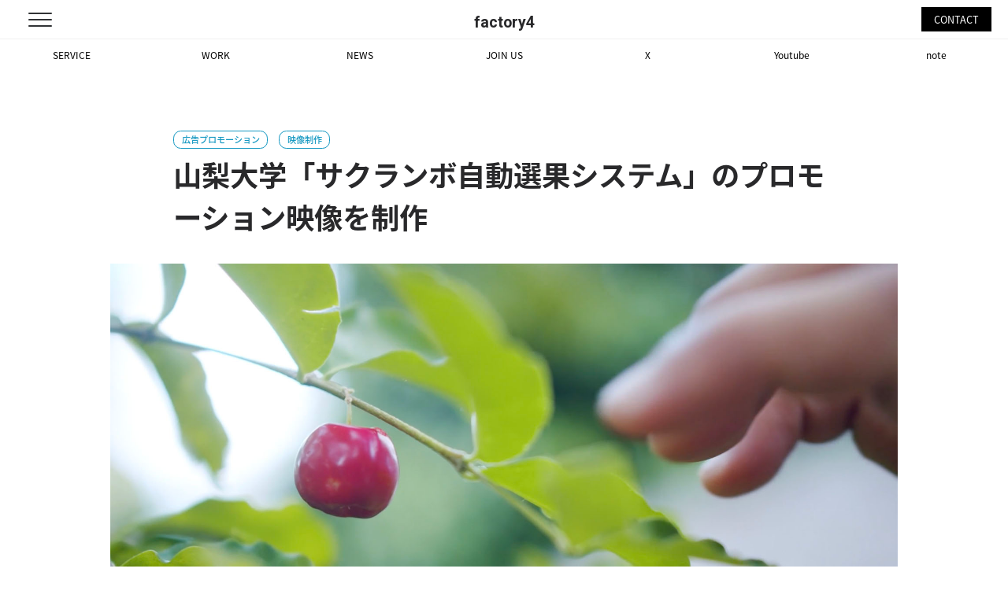

--- FILE ---
content_type: text/html; charset=UTF-8
request_url: https://f4.cosmoway.net/work/auto-cherry_sorting-system_pr/
body_size: 9507
content:
<!DOCTYPE html>
<html lang="ja">
	<head prefix="og: http://ogp.me/ns# fb: http://ogp.me/ns/fb# article: http://ogp.me/ns/article#">
		<meta charset="UTF-8">
		<meta name="viewport" content="width=device-width,initial-scale=1.0,minimum-scale=1.0,maximum-scale=1.0,user-scalable=0">
		<meta http-equiv="X-UA-Compatible" content="IE=edge">
		<title>  山梨大学「サクランボ自動選果システム」のプロモーション映像を制作</title>
<meta name="description" content="コーポレートニュース、リリース情報、メディア掲載、アワード受賞、イベント情報などのfactory4のニュースをご紹介します。">
<meta name="keywords" content="Cosmoway,factory4,f4,iOS,Android,Unity,IoT,AI,CapsNet,SfM,OpenMVG,アプリ,デザイン,PWA">

		<!-- icon -->
		<link rel="shortcut icon" href="https://f4.cosmoway.net/wp-content/themes/factory4/images/favicon_f4.ico">
		<link rel="apple-touch-icon" href="https://f4.cosmoway.net/wp-content/themes/factory4/images/web_clip_f4.png">

		<!-- canonical設定 -->
				<link rel="canonical" href="https://f4.cosmoway.net/work/auto-cherry_sorting-system_pr/" />
		<link rel="altarnate" type="application/rss+xml" title="sitemap" href="https://f4.cosmoway.net/sitemap.xml" />

		<!-- css -->
		<link rel="stylesheet" href="https://f4.cosmoway.net/wp-content/themes/factory4/css/reset.css" type="text/css" media="all">
		<link rel="stylesheet" href="https://f4.cosmoway.net/wp-content/themes/factory4/css/common.css" type="text/css" media="all">
		<link href="https://fonts.googleapis.com/css?family=Heebo:400,700&amp;display=swap" rel="stylesheet">

		<script src="https://kit.fontawesome.com/d8be8ed666.js" crossorigin="anonymous"></script>

		<!-- Google Tag Manager -->
		<script>(function(w,d,s,l,i){w[l]=w[l]||[];w[l].push({'gtm.start':
															  new Date().getTime(),event:'gtm.js'});var f=d.getElementsByTagName(s)[0],
				j=d.createElement(s),dl=l!='dataLayer'?'&l='+l:'';j.async=true;j.src=
					'https://www.googletagmanager.com/gtm.js?id='+i+dl;f.parentNode.insertBefore(j,f);
									})(window,document,'script','dataLayer','GTM-WJLSRLM');</script>
		<!-- End Google Tag Manager -->

		<!-- Google tag (gtag.js) -->
		<script async src="https://www.googletagmanager.com/gtag/js?id=G-0B2Z42N5KM"></script>
		<script>
			window.dataLayer = window.dataLayer || [];
			function gtag(){dataLayer.push(arguments);}
			gtag('js', new Date());

			gtag('config', 'G-0B2Z42N5KM');
		</script>

		<meta name="google-site-verification" content="jp9jHmslsTgpWaeDipq72ylW6zQFfTmJJOK0QH1VrWk" />

		<link rel='dns-prefetch' href='//s.w.org' />
		<script type="text/javascript">
			window._wpemojiSettings = {"baseUrl":"https:\/\/s.w.org\/images\/core\/emoji\/12.0.0-1\/72x72\/","ext":".png","svgUrl":"https:\/\/s.w.org\/images\/core\/emoji\/12.0.0-1\/svg\/","svgExt":".svg","source":{"concatemoji":"https:\/\/f4.cosmoway.net\/wp-includes\/js\/wp-emoji-release.min.js?ver=5.4.1"}};
			/*! This file is auto-generated */
			!function(e,a,t){var r,n,o,i,p=a.createElement("canvas"),s=p.getContext&&p.getContext("2d");function c(e,t){var a=String.fromCharCode;s.clearRect(0,0,p.width,p.height),s.fillText(a.apply(this,e),0,0);var r=p.toDataURL();return s.clearRect(0,0,p.width,p.height),s.fillText(a.apply(this,t),0,0),r===p.toDataURL()}function l(e){if(!s||!s.fillText)return!1;switch(s.textBaseline="top",s.font="600 32px Arial",e){case"flag":return!c([127987,65039,8205,9895,65039],[127987,65039,8203,9895,65039])&&(!c([55356,56826,55356,56819],[55356,56826,8203,55356,56819])&&!c([55356,57332,56128,56423,56128,56418,56128,56421,56128,56430,56128,56423,56128,56447],[55356,57332,8203,56128,56423,8203,56128,56418,8203,56128,56421,8203,56128,56430,8203,56128,56423,8203,56128,56447]));case"emoji":return!c([55357,56424,55356,57342,8205,55358,56605,8205,55357,56424,55356,57340],[55357,56424,55356,57342,8203,55358,56605,8203,55357,56424,55356,57340])}return!1}function d(e){var t=a.createElement("script");t.src=e,t.defer=t.type="text/javascript",a.getElementsByTagName("head")[0].appendChild(t)}for(i=Array("flag","emoji"),t.supports={everything:!0,everythingExceptFlag:!0},o=0;o<i.length;o++)t.supports[i[o]]=l(i[o]),t.supports.everything=t.supports.everything&&t.supports[i[o]],"flag"!==i[o]&&(t.supports.everythingExceptFlag=t.supports.everythingExceptFlag&&t.supports[i[o]]);t.supports.everythingExceptFlag=t.supports.everythingExceptFlag&&!t.supports.flag,t.DOMReady=!1,t.readyCallback=function(){t.DOMReady=!0},t.supports.everything||(n=function(){t.readyCallback()},a.addEventListener?(a.addEventListener("DOMContentLoaded",n,!1),e.addEventListener("load",n,!1)):(e.attachEvent("onload",n),a.attachEvent("onreadystatechange",function(){"complete"===a.readyState&&t.readyCallback()})),(r=t.source||{}).concatemoji?d(r.concatemoji):r.wpemoji&&r.twemoji&&(d(r.twemoji),d(r.wpemoji)))}(window,document,window._wpemojiSettings);
		</script>
		<style type="text/css">
img.wp-smiley,
img.emoji {
	display: inline !important;
	border: none !important;
	box-shadow: none !important;
	height: 1em !important;
	width: 1em !important;
	margin: 0 .07em !important;
	vertical-align: -0.1em !important;
	background: none !important;
	padding: 0 !important;
}
</style>
	<link rel='stylesheet' id='wp-block-library-css'  href='https://f4.cosmoway.net/wp-includes/css/dist/block-library/style.min.css?ver=5.4.1' type='text/css' media='all' />
<link rel='stylesheet' id='bogo-css'  href='https://f4.cosmoway.net/wp-content/plugins/bogo/includes/css/style.css?ver=3.3.3' type='text/css' media='all' />
<link rel='stylesheet' id='contact-form-7-css'  href='https://f4.cosmoway.net/wp-content/plugins/contact-form-7/includes/css/styles.css?ver=5.1.7' type='text/css' media='all' />
<link rel='stylesheet' id='tablepress-default-css'  href='https://f4.cosmoway.net/wp-content/plugins/tablepress/css/default.min.css?ver=1.11' type='text/css' media='all' />
<script type='text/javascript' src='https://f4.cosmoway.net/wp-includes/js/jquery/jquery.js?ver=1.12.4-wp'></script>
<script type='text/javascript' src='https://f4.cosmoway.net/wp-includes/js/jquery/jquery-migrate.min.js?ver=1.4.1'></script>
<link rel='https://api.w.org/' href='https://f4.cosmoway.net/wp-json/' />
<link rel="EditURI" type="application/rsd+xml" title="RSD" href="https://f4.cosmoway.net/xmlrpc.php?rsd" />
<link rel="wlwmanifest" type="application/wlwmanifest+xml" href="https://f4.cosmoway.net/wp-includes/wlwmanifest.xml" /> 
<link rel='prev' title='CAT S61で体温を計測し音声でお知らせするアプリをリリースしました' href='https://f4.cosmoway.net/work/thermoapp/' />
<link rel='next' title='「AlterMo」画像解析を一筆指示で設定し判定結果を通知' href='https://f4.cosmoway.net/work/altermo/' />
<link rel='shortlink' href='https://f4.cosmoway.net/?p=11260' />
<link rel="alternate" type="application/json+oembed" href="https://f4.cosmoway.net/wp-json/oembed/1.0/embed?url=https%3A%2F%2Ff4.cosmoway.net%2Fwork%2Fauto-cherry_sorting-system_pr%2F" />
<link rel="alternate" type="text/xml+oembed" href="https://f4.cosmoway.net/wp-json/oembed/1.0/embed?url=https%3A%2F%2Ff4.cosmoway.net%2Fwork%2Fauto-cherry_sorting-system_pr%2F&#038;format=xml" />

<meta property="og:title" content="山梨大学「サクランボ自動選果システム」のプロモーション映像を制作" />
<meta property="og:description" content="山梨大学が研究開発しているスマート農業「サクランボの自動選果システム」のプロモーション映像の取材、撮影、制作を行いアグリビジネス創出フェア2023にて発表しました。 &nbsp; サクランボの自動選果" />
<meta property="og:type" content="article" />
<meta property="og:url" content="https://f4.cosmoway.net/work/auto-cherry_sorting-system_pr/" />
<meta property="og:image" content="https://f4.cosmoway.net/wp-content/uploads/2024/04/sakuranbo_aguri_2023_catch.jpg" />
<meta property="og:site_name" content="factory4｜デザインとテクノロジーで新しい価値を創り出す。" />
<meta name="twitter:card" content="summary_large_image" />
<meta name="twitter:site" content="@factory4_dp" />
<meta property="og:locale" content="ja_JP" />
<meta property="fb:app_id" content="661936294141100">

<!-- BEGIN: WP Social Bookmarking Light HEAD -->


<script>
    (function (d, s, id) {
        var js, fjs = d.getElementsByTagName(s)[0];
        if (d.getElementById(id)) return;
        js = d.createElement(s);
        js.id = id;
        js.src = "//connect.facebook.net/ja_JP/sdk.js#xfbml=1&version=v2.7";
        fjs.parentNode.insertBefore(js, fjs);
    }(document, 'script', 'facebook-jssdk'));
</script>

<style type="text/css">
    .wp_social_bookmarking_light{
    border: 0 !important;
    padding: 50px 0 20px 0 !important;
    margin: 0 !important;
}
.wp_social_bookmarking_light div{
    float: left !important;
    border: 0 !important;
    padding: 0 !important;
    margin: 0 5px 0px 0 !important;
    min-height: 30px !important;
    line-height: 18px !important;
    text-indent: 0 !important;
}
.wp_social_bookmarking_light img{
    border: 0 !important;
    padding: 0;
    margin: 0;
    vertical-align: top !important;
}
.wp_social_bookmarking_light_clear{
    clear: both !important;
}
#fb-root{
    display: none;
}
.wsbl_facebook_like iframe{
    max-width: none !important;
}
.wsbl_pinterest a{
    border: 0px !important;
}
</style>
<!-- END: WP Social Bookmarking Light HEAD -->
<!--システム・プラグイン用-->
	</head>
	<body class="work-template-default single single-work postid-11260 ja">

		<!-- Google Tag Manager (noscript) -->
		<noscript><iframe src="https://www.googletagmanager.com/ns.html?id=GTM-WJLSRLM"
						  height="0" width="0" style="display:none;visibility:hidden"></iframe></noscript>
		<!-- End Google Tag Manager (noscript) -->

		<div class="container">
			<div class="row">

				<!-- ヘッダー -->
				<header>
					<div class="col-lg-full header_block">
						<div class="wired-header__main">

							<!-- フルサイズメニュー -->
							<nav>
								<div class="sp_menu">
									<div class="menu_bar">
										<a id="simple-menu" class="menu-trigger">
											<span></span>
											<span></span>
											<span></span>
										</a>
									</div>
									<div class="sp_navi">
										<div class="sp_nav_block">
											<ul>
												<li class="sp_nav_home"><a href="https://f4.cosmoway.net/top/">factory4</a></li>
												<li><a href="https://f4.cosmoway.net/service/">Service</a></li>
												<li><a href="https://f4.cosmoway.net/work/">Work</a></li>
												<li><a href="https://f4.cosmoway.net/news/">News</a></li>
												<li><a href="https://f4.cosmoway.net/joinus/">Join us</a></li>
												<li><a href="https://f4.cosmoway.net/contact/">Contact</a></li>
												<div class="sp_nav_sub">
													<li ><a href="https://cosmoway.net/privacy/">Privacy policy</a></li>
													<li><a href="https://cosmoway.net/">Cosmoway inc.</a></li>
												</div>
												<ul class="bogo-language-switcher"><li class="en-US en first"><span class="bogo-language-name">English</span></li>
<li class="ja current last"><span class="bogo-language-name"><a rel="alternate" hreflang="ja" href="https://f4.cosmoway.net/work/auto-cherry_sorting-system_pr/" title="日本語" class="current" aria-current="page">日本語</a></span></li>
</ul>
											</ul>
										</div>
										<div class="sns_block">
											<ul>
												<li><a href="https://x.com/factory4_dp" target="_blank"><i class="fa-brands fa-x-twitter"></i></a></li>
												<li><a href="https://www.youtube.com/channel/UCiZJYHlQ6HUAWI5shO68iDQ/" target="_blank"><i class="fa fa-youtube-square" aria-hidden="true"></i></a></li>
												<li><a href="https://www.facebook.com/factory4.dp/" target="_blank"><i class="fa fa-facebook-official" aria-hidden="true"></i></a></li>
												<li><a href="https://www.instagram.com/factory4_dp/" target="_blank"><i class="fa fa-instagram" aria-hidden="true"></i></a></li>
											</ul>
										</div>
									</div>
								</div>
								<div class="sp-navi-block">
									<div class="sp-navi">
										<ul>
											<li>
												<a href="https://f4.cosmoway.net/top/"><img src="https://f4.cosmoway.net/wp-content/themes/factory4/images/home.svg" alt="Homeロゴ"><p class="sp-menu">Home</p></a>
											</li>
											<li>
												<a href="https://f4.cosmoway.net/service/"><img src="https://f4.cosmoway.net/wp-content/themes/factory4/images/laptop.svg" alt="Serviceロゴ"><p class="sp-menu">Service</p></a>
											</li>
											<li>
												<a href="https://f4.cosmoway.net/work/"><img src="https://f4.cosmoway.net/wp-content/themes/factory4/images/done.svg" alt="Workロゴ"><p class="sp-menu">Work</p></a>
											</li>
											<li>
												<a href="https://f4.cosmoway.net/news/"><img src="https://f4.cosmoway.net/wp-content/themes/factory4/images/news.svg" alt="Newsロゴ"><p class="sp-menu">News</p></a>
											</li>
										</ul>
									</div>
								</div>
							</nav>
							<!-- 会社ロゴ -->
							<div class="logo"><li><a href="https://f4.cosmoway.net/top/">factory4</a></li></div>
							<!-- 会社ロゴ / -->
							<div class="wired-header__subscribe header_contact">
								<a class="wired-header__subscribe-a js-open-subscribe is-active" href="https://f4.cosmoway.net/contact/" data-category="menu_bar">
									CONTACT
								</a>
							</div>
						</div>
						<nav class="wired-header__nav">
							<ul class="wired-header__nav-ul">
								<li class="wired-header__nav-li">
									<a class="wired-header__nav-a" href="https://f4.cosmoway.net/service/">
										<span class="wired-header__nav-span">SERVICE</span>
									</a>
								</li>
								<li class="wired-header__nav-li">
									<a class="wired-header__nav-a" href="https://f4.cosmoway.net/work/">
										<span class="wired-header__nav-span">WORK</span>
									</a>
								</li>
								<li class="wired-header__nav-li">
									<a class="wired-header__nav-a" href="https://f4.cosmoway.net/news/">
										<span class="wired-header__nav-span"> NEWS </span>
									</a>
								</li>
								<li class="wired-header__nav-li">
									<a class="wired-header__nav-a" href="https://f4.cosmoway.net/joinus/">
										<span class="wired-header__nav-span">JOIN US</span>
									</a>
								</li>
								<li class="wired-header__nav-li">
									<a class="wired-header__nav-a" href="https://x.com/factory4_dp" target="_blank">
										<span class="wired-header__nav-span"> X</span>
									</a>
								</li>
								<li class="wired-header__nav-li">
									<a class="wired-header__nav-a" href="https://www.youtube.com/channel/UCiZJYHlQ6HUAWI5shO68iDQ/" target="_blank">
										<span class="wired-header__nav-span"> Youtube</span>
									</a>
								</li>
								<li class="wired-header__nav-li">
									<a class="wired-header__nav-a" href="https://note.com/factory4" target="_blank">
										<span class="wired-header__nav-span">note</span>
									</a>
								</li>
							</ul>
						</nav>
						<!-- フルサイズメニュー -->
					</div>
					<!--ヘッダーメニュー-->
					<div id="header-nav-wrap" class="header-nav-wrap">
											</div>
				</header>
				<!-- ヘッダー / -->

<!-- Products -->
<section>
	<div class="col-lg-full clearfix">
		<div class="block_inner post_block single_block">
			<div class="post-title-block">
			<div class="case-tag-block">
							<p class="case-tag">広告プロモーション</p><span>　</span><p class="case-tag">映像制作				</div>
				<!-- タイトル -->
				<h1 class="title">山梨大学「サクランボ自動選果システム」のプロモーション映像を制作</h1>
			</div>
			<div class="common_list6">
				<ul class="clearfix">
					<li>
					<!-- works写真 -->
										<div class="photo"><img src="https://f4.cosmoway.net/wp-content/uploads/2024/04/sakuranbo_aguri_2023_top.jpg" alt="山梨大学「サクランボ自動選果システム」のプロモーション映像を制作"></div>
										</li>
				</ul>
			</div>
				<!-- 詳細文 -->
				<div class="post-block">
				<div class="post">
					<p><p>山梨大学が研究開発しているスマート農業「サクランボの自動選果システム」のプロモーション映像の取材、撮影、制作を行いアグリビジネス創出フェア2023にて発表しました。</p>
<div class="movie">
<div class="movie-wrap"><iframe width="560" height="315" src="https://www.youtube.com/embed/b514cia4AMc?si=Yxzqo-Ox83OLDVLR" title="YouTube video player" frameborder="0" allow="accelerometer; autoplay; clipboard-write; encrypted-media; gyroscope; picture-in-picture; web-share" referrerpolicy="strict-origin-when-cross-origin" allowfullscreen></iframe></div>
</div>
<p>&nbsp;</p>
<h2>サクランボの自動選果システムとは</h2>
<p>山梨大学工学部の小谷信司教授は、2023年のアグリビジネス創出フェアで、「サクランボの自動選果システム」についてプレゼンテーションを行いました。サクランボの選果は、サイズと等級に分かれており、サイズは治具を用いて3L、LL、L、M、Sのサイズに分類されます。また、等級は熟練した農家が赤さや光沢などの特徴を見て判断していますが、この方法では農家ごとにばらつきが生じることがあります。</p>
<p><img src="https://f4.cosmoway.net/wp-content/uploads/2024/04/sakuranbo_aguri_2023_08.jpg" alt="サクランボの自動選果システムとは" width="100%" /></p>
<p>現在、サイズや等級に基づいた選果機が販売されています。しかし、山梨大学が開発している自動選果システムは、これらの機械に加えて、病害虫や鳥獣による被害まで自動で識別する機能を持っています。これにより、より効率的で品質の高いサクランボの選果が可能となります。</p>
<div class="headline">
<div class="article">
<a href="https://www.ccn.yamanashi.ac.jp/~kotani/kw_lab/index.html" target="_blank" class="imgbox" rel="noopener noreferrer"><img width="400" height="270" src="https://www.ccn.yamanashi.ac.jp/~kotani/kw_lab/index.html" target="_blank" class="attachment-archive size-archive wp-post-image scroll" alt="" srcset="https://f4.cosmoway.net/wp-content/uploads/2024/04/sakuranbo_aguri_2023_02.jpg 400w"></a></p>
<div class="txt"><span class="num"></span><a href=https://www.ccn.yamanashi.ac.jp/~kotani/kw_lab/index.html" target="_blank" class="cat montserrat" rel="noopener noreferrer">山梨大学</a><a href="https://www.ccn.yamanashi.ac.jp/~kotani/kw_lab/index.html" target="_blank" class="title" rel="noopener noreferrer"></p>
<h4>小谷・渡辺研究室 | 知能ロボット・画像処理・画像認識</h4>
<p></a><span class="date montserrat"></span>
</div>
</div>
</div>
<h3>アグリビジネス創出フェア2023に出展</h3>
<p><img src="https://f4.cosmoway.net/wp-content/uploads/2024/04/sakuranbo_aguri_2023.jpg" alt="" width="100%"  /></p>
<p>全国の産学官の機関が有する、農林水産・食品分野などの最新の研究成果を展示やプレゼンテーションなどで分かりやすく紹介し、研究機関同士や研究機関と事業者との連携を促す場として開催する「技術交流展示会」です。</p>
<p class="note">出展：<a href="https://agribiz.maff.go.jp/" rel="noopener noreferrer" target="_blank">アグリビジネス創出フェア2023</a></p>
<p><img src="https://f4.cosmoway.net/wp-content/uploads/2024/04/sakuranbo_aguri_2023_03.jpg" alt="" width="100%" /></p>
<p><img src="https://f4.cosmoway.net/wp-content/uploads/2024/04/sakuranbo_aguri_2023_04.jpg" alt="" width="100%" /></p>
<p><img src="https://f4.cosmoway.net/wp-content/uploads/2024/04/sakuranbo_aguri_2023_06.jpg" alt="" width="100%" /></p>
<h3>展示会での広告プロモーション</h3>
<p>サクランボ自動選果システム実寸での3Dデザインから出展ブースへの配置、レイアウトをサポートして会場出展時の動線や見せ方を含めプロモーションを設計しました。<br />
<img src="https://f4.cosmoway.net/wp-content/uploads/2024/04/sakuranbo_aguri_2023_10.jpg" alt="" width="100%" /></p>
<p><img src="https://f4.cosmoway.net/wp-content/uploads/2024/04/sakuranbo_aguri_2023_11.jpg" alt="" width="100%" /></p>
<p>&nbsp;</p>
<h2>動画で魅せるビジネスの可能性</h2>
<p>factory4は、ビジネスシーンにおけるあらゆるニーズに対応する、プロフェッショナルな映像制作を提供しています。企業広告から営業・サポートツール、採用活動、地方創生、プロダクト展示まで、幅広い分野で動画を効果的に活用します。</p>
<p><img src="https://f4.cosmoway.net/wp-content/uploads/2024/04/sakuranbo_aguri_2023_07.jpg" alt="" width="100%" /></p>
<p>我々の強みは、企画から機材選定、制作、運用までを一貫して行えることです。お客様のニーズに合わせて、感動的な動画を制作します。また、映像制作の基礎構築はもちろんのこと、研究開発から得た経験を活かした映像制作や、グラフィックデザイン、WEBサイト構築、ブランディングまで、トータルでサポートします。</p>
<p><img src="https://f4.cosmoway.net/wp-content/uploads/2024/04/sakuranbo_aguri_2023_09.jpg" alt="動画で魅せる、ビジネスの可能性" width="100%" /></p>
<p>現代のSNSや動画配信など、ダイナミックな映像活用の場において、最も効果的なコンテンツを提案します。研究開発で培った経験や知識を活かし、多彩な表現手法でお客様のニーズに応えます。<br />
&nbsp;</p>
<div class="calltoaction">
<div class="call-block">
<h6>Contact</h6>
<p>映像制作・UIUX・広告デザイン・アプリ制作承ります
</p></div>
<div class="btn_view"><a class="button" href="https://f4.cosmoway.net/contact/" target="_blank" rel="noopener noreferrer">ご相談・お問い合わせはこちらから！</a></div>
</div>
<p>&nbsp;</p>
<h3>こちらの記事もおすすめです</h3>
<p>過去のプロモーション事例集をこちらからご覧いただけます。ぜひこちらもご覧ください。</p>
<div class="headline">
<div class="article">
<a href="https://f4.cosmoway.net/aguribusiness2021/" target="_blank" class="imgbox" rel="noopener noreferrer"><img width="400" height="270" src="https://f4.cosmoway.net/aguribusiness2021/" target="_blank" class="attachment-archive size-archive wp-post-image scroll" alt="" srcset="https://f4.cosmoway.net/wp-content/uploads/2021/11/news_aguri2021_thum.jpg 400w"></a></p>
<div class="txt"><span class="num"></span><a href=https://f4.cosmoway.net/aguribusiness2021/" target="_blank" class="cat montserrat" rel="noopener noreferrer">お知らせ</a><a href="https://f4.cosmoway.net/aguribusiness2021/" target="_blank" class="title" rel="noopener noreferrer"></p>
<h4>「アグリビジネス創出フェア2021」の山梨大学出展ブースに広告プロモーションで参加しました</h4>
<p></a><span class="date montserrat">2021.11.26</span>
</div>
</div>
</div>
<div class="headline">
<div class="article">
<a href="https://f4.cosmoway.net/aguribusiness2020/" target="_blank" class="imgbox" rel="noopener noreferrer"><img width="400" height="270" src="https://f4.cosmoway.net/aguribusiness2020/" target="_blank" class="attachment-archive size-archive wp-post-image scroll" alt="" srcset="https://f4.cosmoway.net/wp-content/uploads/2020/11/news_aguri_thum2.jpg 400w"></a></p>
<div class="txt"><span class="num"></span><a href="https://f4.cosmoway.net/aguribusiness2020/" target="_blank" class="cat montserrat" rel="noopener noreferrer">お知らせ</a><a href="https://f4.cosmoway.net/aguribusiness2020/" target="_blank" class="title" rel="noopener noreferrer"></p>
<h4>アグリビジネス創出フェア2020出展の山梨大学さまの広告をサポートしています</h4>
<p></a><span class="date montserrat">2020.011.06</span>
</div>
</div>
</div>
<div class="headline">
<div class="article">
<a href="https://f4.cosmoway.net/yamanashi-peach/" target="_blank" class="imgbox" rel="noopener noreferrer"><img width="400" height="270" src="https://f4.cosmoway.net/yamanashi-peach/" target="_blank" class="attachment-archive size-archive wp-post-image scroll" alt="" srcset="https://f4.cosmoway.net/wp-content/uploads/2020/07/yamanashi_momo_thum.jpg 400w"></a></p>
<div class="txt"><span class="num"></span><a href="https://f4.cosmoway.net/yamanashi-peach/" target="_blank" class="cat montserrat" rel="noopener noreferrer">お知らせ</a><a href="https://f4.cosmoway.net/yamanashi-peach/" target="_blank" class="title" rel="noopener noreferrer"></p>
<h4>日本のモモせん孔細菌病の被害を安全に最小限にするプロジェクトのプロモーションを担当します<br />
</h4>
<p></a><span class="date montserrat">2020.07.13</span>
</div>
</div>
</div>
<div class="headline">
<div class="article">
<a href="https://f4.cosmoway.net/illustration-marketing/" target="_blank" class="imgbox" rel="noopener noreferrer"><img width="400" height="270" src="https://f4.cosmoway.net/illustration-marketing/" target="_blank" class="attachment-archive size-archive wp-post-image scroll" alt="" srcset="https://f4.cosmoway.net/wp-content/uploads/2020/07/news_illust_sns_0910_thum.jpg 400w"></a></p>
<div class="txt"><span class="num"></span><a href="https://f4.cosmoway.net/illustration-marketing/" target="_blank" class="cat montserrat" rel="noopener noreferrer">イラストレーション</a><a href="https://f4.cosmoway.net/illustration-marketing/" target="_blank" class="title" rel="noopener noreferrer"></p>
<h4>イラストや漫画を活用したSNS広告マーケティング施策の効果について</h4>
<p></a><span class="date montserrat">2021.09.10</span>
</div>
</div>
</div>
<div class='wp_social_bookmarking_light'>
            <div class="wsbl_twitter"><a href="https://twitter.com/share" class="twitter-share-button" data-url="https://f4.cosmoway.net/work/auto-cherry_sorting-system_pr/" data-text="山梨大学「サクランボ自動選果システム」のプロモーション映像を制作" data-via="factory4_dp">Tweet</a></div>
            <div class="wsbl_facebook_like"><div id="fb-root"></div><fb:like href="https://f4.cosmoway.net/work/auto-cherry_sorting-system_pr/" layout="button_count" action="like" width="100" share="false" show_faces="false" ></fb:like></div>
            <div class="wsbl_facebook_share"><div id="fb-root"></div><fb:share-button href="https://f4.cosmoway.net/work/auto-cherry_sorting-system_pr/" type="button" ></fb:share-button></div>
    </div>
<br class='wp_social_bookmarking_light_clear' />
</p>
				</div>
				</div>
				<!-- リンク -->
			<div class="common_title">
			<a href="https://f4.cosmoway.net/top/">TOP PAGE →</a>
			</div>
		</div>
	</div>
</section>
<!-- Products / -->


<!-- フッター -->
<footer>
	<div class="col-lg-full">
		<div class="footer-area clearfix">
			<div class="footer_large">factory4</div>
			<div class="footer_small">Based in Tokyo and Yamanashi,Japan</div>
			<div class="footer_title">
				<div class="footer_block">
	        <li>
						<h3 class="footer-icon"><a target="_self" href="https://f4.cosmoway.net/contact/"><img src="https://f4.cosmoway.net/wp-content/themes/factory4/images/sns-icon-mail.svg" alt="twitterロゴ"> Contact →</a></h3>
					</li>
					<li>
						<h3 class="footer-icon"><a href="https://x.com/factory4_dp" target="_blank"><img src="https://f4.cosmoway.net/wp-content/themes/factory4/images/x_logo-black.svg" alt="twitterロゴ"> X →</a>	</h3>
					</li>
					<li>
						<h3 class="footer-icon"><a href="https://www.facebook.com/factory4.dp/" target="_blank"><img src="https://f4.cosmoway.net/wp-content/themes/factory4/images/sns-icon-facebook.svg" alt="facebookロゴ"> Facebook →</a></h3>
					</li>
					<li>
						<h3 class="footer-icon"><a href="https://www.instagram.com/factory4_dp/" target="_blank"><img src="https://f4.cosmoway.net/wp-content/themes/factory4/images/sns-icon-instagram.svg" alt="instagramロゴ"> Instagram →</a></h3>
					</li>
					<li>
						<h3 class="footer-icon"><a href="https://note.com/factory4" target="_blank"><img src="https://f4.cosmoway.net/wp-content/themes/factory4/images/note_logo.svg" alt="noteロゴ"> note →</a>	</h3>
					</li>
				</div>
				<p class="copyright">&copy; 2020 COSMOWAY inc.</p>
			</div>
		</div>
	</div>
</footer>
<!-- フッター / -->


<!-- BEGIN: WP Social Bookmarking Light FOOTER -->
    <script>!function(d,s,id){var js,fjs=d.getElementsByTagName(s)[0],p=/^http:/.test(d.location)?'http':'https';if(!d.getElementById(id)){js=d.createElement(s);js.id=id;js.src=p+'://platform.twitter.com/widgets.js';fjs.parentNode.insertBefore(js,fjs);}}(document, 'script', 'twitter-wjs');</script>


<!-- END: WP Social Bookmarking Light FOOTER -->
<script type='text/javascript'>
/* <![CDATA[ */
var wpcf7 = {"apiSettings":{"root":"https:\/\/f4.cosmoway.net\/wp-json\/contact-form-7\/v1","namespace":"contact-form-7\/v1"}};
/* ]]> */
</script>
<script type='text/javascript' src='https://f4.cosmoway.net/wp-content/plugins/contact-form-7/includes/js/scripts.js?ver=5.1.7'></script>
<script type='text/javascript'>
/* <![CDATA[ */
var tocplus = {"smooth_scroll":"1","smooth_scroll_offset":"80"};
/* ]]> */
</script>
<script type='text/javascript' src='https://f4.cosmoway.net/wp-content/plugins/table-of-contents-plus/front.min.js?ver=2002'></script>
<script type='text/javascript' src='https://f4.cosmoway.net/wp-includes/js/wp-embed.min.js?ver=5.4.1'></script>
<!--システム・プラグイン用-->
<link rel="stylesheet" href="https://maxcdn.bootstrapcdn.com/font-awesome/4.6.3/css/font-awesome.min.css">
<!-- javascript -->
<script src="https://ajax.googleapis.com/ajax/libs/jquery/3.4.1/jquery.min.js"></script>
<script type="text/javascript">
	jQuery(function(){
    jQuery(window).scroll(function (){
        jQuery('.fadein').each(function(){
            var elemPos = jQuery(this).offset().top;
            var scroll = jQuery(window).scrollTop();
            var windowHeight = jQuery(window).height();
            if (scroll > elemPos - windowHeight + 200){
                jQuery(this).addClass('scrollin');
            }
        });
    });
});
</script>
<script type="text/javascript">
  function spNavi() {
    var flg = true;
    var speed = 200;
    jQuery("#simple-menu").click(function(){
      if (flg) {
        jQuery(this).addClass("open");
        jQuery(".sp_navi").stop().animate({
          "width": "100%"
        },function(){
          jQuery(".sp_navi ul").fadeIn(speed);
          flg = false;
        });
      } else {
        jQuery(".sp_navi ul").fadeOut(speed);
        jQuery(".sp_navi").stop().delay(speed).animate({
          "width": "0%"
        },function(){
          jQuery("#simple-menu").removeClass("open");
          flg = true;
        });
      }
    });
  }
  spNavi();
</script>
</body>
</html>


--- FILE ---
content_type: text/css
request_url: https://f4.cosmoway.net/wp-content/themes/factory4/css/common.css
body_size: 12290
content:
@charset "UTF-8";

h1,
h2,
h3,
h4 {
  font-weight: normal;
}

.container {
  margin-right: auto;
  margin-left: auto;
  position: relative;
}

@media screen and (max-width: 999px) {
  .container {
    width: 100%;
	  padding:0px 0px;
  }
}

@media screen and (min-width: 1000px) {
  .container {
    width: 100%;
  }

	.container-fluid {
	  padding-right: 0px;
	  padding-left: 0px;
	  margin-right: auto;
	  margin-left: auto;
	}
	.row {
	  margin-right: 0px;
	  margin-left: 0px;
	}
	.col-lg-1,
	.col-lg-2,
	.col-lg-3,
	.col-lg-4,
	.col-lg-5,
	.col-lg-6,
	.col-lg-7,
	.col-lg-8,
	.col-lg-9,
	.col-lg-10,
	.col-lg-11,
	.col-lg-12 {
	  position: relative;
	  min-height: 1px;
	  padding-right: 0px;
	  padding-left: 0px;
	  float:left;
    z-index: 10;
	}

	.col-lg-full {
	  width: 100%;
    position: relative;
	}

	.col-lg-12 {
	  width: 1000px;
	  margin:0px auto;
	  float:none;
	}

	.col-lg-11 {
	  width: 91.66666666666666%;
	}
	.col-lg-10 {
	  width: 83.33333333333334%;
	}
	.col-lg-9 {
	  width: 680px;
	}
	.col-lg-8 {
	  width: 540px;
	}
	.col-lg-7 {
	  width: 58.333333333333336%;
	}
	.col-lg-6 {
	  width: 50%;
	}
	.col-lg-5 {
	  width: 41.66666666666667%;
	}
	.col-lg-4 {
	  width: 360px;
	}
	.col-lg-3 {
	  width: 230px;
    float: right;
	}
	.col-lg-2 {
	  width: 16.666666666666664%;
	}
	.col-lg-1 {
	  width: 8.333333333333332%;
	}
}

@media screen and (max-width: 999px) {
  .col-lg-1,
	.col-lg-2,
	.col-lg-3,
	.col-lg-4,
	.col-lg-5,
	.col-lg-6,
	.col-lg-7,
	.col-lg-8,
	.col-lg-9,
	.col-lg-10,
	.col-lg-11,
	.col-lg-12,
	.col-lg-full {
    float: none;
    width:100%;
    position: relative;
    z-index: 10;
  }
}

.clearfix:after {
  content: ".";
  display: block;
  height: 0;
  clear: both;
  visibility: hidden;
}

.clearfix { display: inline-table; }

/* Hides from IE-mac \*/
* html .clearfix { height: 1%; }
.clearfix { display: block; }
/* End hide from IE-mac */

.clearfix:before,
.clearfix:after,
.container:before,
.container:after,
.container-fluid:before,
.container-fluid:after,
.row:before,
.row:after {
  display: table;
  content: " ";
}
.clearfix:after,
.container:after,
.container-fluid:after,
.row:after {
  clear: both;
}

/*------------------------------------------------
	WEBフォント
--------------------------------------------------*/
@font-face {
  font-family: 'Noto Sans JP';
  font-style: normal;
  font-weight: 400;
  font-display: swap;
    src: local("Noto Sans CJK JP Regular"),
      url("/wp-content/themes/factory4/fonts/NotoSansJP-Regular.woff2") format("woff2"),
      url("/wp-content/themes/factory4/fonts/NotoSansJP-Regular.woff") format("woff");
}

@font-face {
  font-family: 'Noto Sans JP';
  font-style: normal;
  font-weight: 500;
  font-display: swap;
    src: local("Noto Sans CJK JP Medium"),
      url("/wp-content/themes/factory4/fonts/NotoSansJP-Medium.woff2") format("woff2"),
      url("/wp-content/themes/factory4/fonts/NotoSansJP-Medium.woff") format("woff");
}

@font-face {
  font-family: 'Noto Sans JP';
  font-style: normal;
  font-weight: 700;
  font-display: swap;
    src: local("Noto Sans CJK JP bold"),
      url("/wp-content/themes/factory4/fonts/NotoSansJP-Bold.woff2") format("woff2"),
      url("/wp-content/themes/factory4/fonts/NotoSansJP-Bold.woff") format("woff");
}

/*------------------------------------------------
	レイアウト
--------------------------------------------------*/
body {
	font-family: 'Noto Sans JP', 'Hiragino Kaku Gothic ProN', 'メイリオ', sans-serif;
	color: #29292b;
  font-size: 14px;
}

.about_inner,
.top_recruit,
.top_visual h1 {
    animation: fadeIn 1s ease 0s 1 normal;
    -webkit-animation: fadeIn 1s ease 0s 1 normal;
}

@keyframes fadeIn {
    0% {opacity: 0}
    100% {opacity: 1}
}

@-webkit-keyframes fadeIn {
    0% {opacity: 0}
    100% {opacity: 1}
}

.block_inner {
	width: 1000px;
	margin: 0px auto;
}

.block_inner2 {
	width: 52%;
  margin-left: 24%;
  margin-right: 24%;
	}

.block_inner6 {
	width: 1100px;
	margin: 0px auto;
}

.post-head-block {
	width: 1100px;
	margin: 0px auto;
}


.post-block {
	width: 840px;
	margin: 0px auto;
}

.columns1 {
	margin-left: 40px;
  margin-right: 40px;
  max-width: none;
  width: auto;
}

.columns4 {
	margin-left: 40px;
  margin-right: 40px;
  max-width: none;
  width: auto;
}

.top_contents {
  width: 100%;
  max-width: 1200px;
  padding: 0 0 4rem;
  margin: 0px auto;
}

.movie {
	padding-top: 4%;
	padding-bottom: 4%;
}

.movie-wrap {
	position: relative;
	padding-bottom: 56.25%; /*アスペクト比 16:9の場合の縦幅*/
	height: 0;
	overflow: hidden;
}

.movie-wrap iframe {
  position: absolute;
  top: 0;
  left: 0;
  width: 100%;
  height: 100%;
}

@media (max-width: 1000px){
.columns1 {
  padding-top: 80px;
  padding-bottom: 80px;
}

.columns4 {
  padding-bottom: 80px;
  max-width: none;
  width: auto;
}
}

@media (min-width: 1000px){
.columns2 {
  flex: none;
  width: 25%;
}

.columns3 {
  flex: none;
  width: 75%;
}

.columns5 {
  flex: none;
  width: 30%;
  padding: 1%;
}

.columns6 {
  flex: none;
  width: 70%;
  padding: 1%;
}

.top_contact {
  display: flex;
}
}

@media (max-width: 768px){
.columns1 {
  margin-left: 20px;
  margin-right: 20px;
  padding-top: 40px;
  padding-bottom: 40px;
}
}

/*------------------------------------------------
	リンク
--------------------------------------------------*/

a {
	color: #1389c9;
}

a:hover {
	cursor: pointer;
}

/*------------------------------------------------
	ヘッダー
--------------------------------------------------*/

.header_block {
	position: relative;
	z-index: 999;
}

header {
	position: fixed;
	z-index:99;
	width: 100%;
	height: 50px;
	background-color: #fff;
}

header .logo {
	text-align: center;
	padding-top: 14px;
}

header .logo a {
	font-size: 140%;
	font-weight: bold;
  font-family: 'Heebo', sans-serif;
  color: #29292b;
	text-decoration: none;
}

/*------------------------------------------------
	フルスクリーンナビ
--------------------------------------------------*/

/*.sp_menu {
	display: none;
}*/

.sp_menu {
    width: 100px;
}

.menu_bar {
	position: fixed;
	left: 2rem;
	top: 5px;
	z-index: 20;
}

.menu-trigger,
.menu-trigger span {
	display: inline-block;
	transition: all .4s;
	box-sizing: border-box;
}

.menu-trigger {
	position: relative;
	width: 40px;
	height: 41px;
}

.menu-trigger span {
	position: absolute;
	left: 4px;
	width: 30px;
	height: 2px;
	background-color: #313335;
	border-radius: 2px;
	transition: all 0.3s;
	transform: rotate(0deg);
	-webkit-transform: rotate(0deg);
}

.menu-trigger span:nth-of-type(1) {
	top: 9px;
	transform: translateY(2px);
	-webkit-transform: translateY(2px);
}

.menu-trigger span:nth-of-type(2) {
	top: 19px;
}

.menu-trigger span:nth-of-type(3) {
	bottom: 10px;
	transform: translateY(-2px);
	-webkit-transform: translateY(-2px);
}

#simple-menu:hover {
	cursor:pointer;
}

#simple-menu.open span:nth-of-type(1) {
	transform: rotate(-45deg) translateY(18px);
	-webkit-transform: rotate(-45deg) translateY(15px);
	left:-8px;
  background-color: #fff;
}

#simple-menu.open span:nth-of-type(2) {
	background: rgba(255, 255, 255, 0);
}

#simple-menu.open span:nth-of-type(3) {
	transform: rotate(45deg) translateY(-16px);
	-webkit-transform: rotate(45deg) translateY(-14px);
	left:-7px;
  background-color: #fff;
}

.sp_navi {
	position: fixed;
	top: 0px;
	left: 0px;
	z-index: 19;
	background-color: rgba(0, 0, 0, 0.98);
	width: 0%;
	height: 100%;
  font-family: 'Heebo', sans-serif;
}

li.sp_nav_home {
  font-size: 120%;
  margin-bottom: 2rem;
}

.sp_nav_block {
    padding: 80px 40px 0px 40px;
}

.sp_navi ul {
	display: none;
	-webkit-animation: fadeIn 0.6s ease 0s 1 normal;
}

.sp_navi li a {
	text-decoration: none;
	display: block;
	font-size: 220%;
	font-weight: bold;
  padding: 0 0 0.4rem;
  color: #fff;
}

.top_navi a {
	text-decoration: none;
	display: block;
	font-size: 180%;
}

.mail_navi a {
	text-decoration: none;
	display: block;
	font-size: 180%;
	padding-top: 30px;
}

.humburger-menu {
  /*スクロールするようにする*/
  overflow: scroll;
  /*ハンバーガーをその場に固定*/
  position: fixed;
  /*上端との距離*/
  top: 0;
  /*高さ画面いっぱい*/
  height: 100%;
  /*滑らかスクロール*/
  -webkit-overflow-scrolling: touch;
}

.sp_nav_sub {
    margin: 1rem 0;
}

.sp_nav_sub li {
    font-size: 7px;
}

.sp_nav_sub li a {
    font-weight: 400;
}

.sns_block {
    margin-top: -2rem;
    padding: 80px 40px 0px 40px;
}

.sns_block li {
    float: left;
    padding-right: 1.2rem;
    font-size: 11px;
}

.bogo-language-switcher .current {
    display: none;
}

.wired-header__main {
    position: relative;
    display: flex;
    -webkit-box-pack: justify;
    -ms-flex-pack: justify;
    justify-content: space-between;
    height: 50px;
    border-bottom: 1px solid #f1f1f1;
}

nav.wired-header__nav {
    display: block;
    height: 40px;
    background-color: #fff;
}

ul.wired-header__nav-ul {
    display: flex;
    height: 100%;
}

li.wired-header__nav-li, .wired-header__nav-li--membership {
    flex: 1;
    height: 100%;
}

.wired-header-wrapper a {
    text-decoration: none;
    outline: none;
}

.wired-header-wrapper * {
    margin: 0;
    padding: 0;
    box-sizing: border-box;
}

.wired-header__nav-a {
    display: flex;
    height: 100%;
    justify-content: center;
    align-items: center;
    font-size: 12px;
    color: #000;
    text-decoration: none;
}

.wired-header__subscribe {
    display: flex;
    justify-content: center;
    width: 100px;
    align-items: center;
    width: 100px;
    transition: opacity .4s linear 0s;
    cursor: none;
}

a.wired-header__subscribe-a.js-open-subscribe.is-active {
    justify-content: center;
    align-items: center;
    padding: 0.4rem 1rem;
    background-color: #000;
    color: #fff;
    font-size: 90%;
    margin-right: 2rem;
    text-decoration: none;
    cursor: pointer;
    transition: opacity .2s linear 0s;
}

/*------------------------------------------------
	ビジュアル画像
--------------------------------------------------*/

.common_visual {
	margin-bottom: 90px;
}

.common_visual img {
	width: 100%;
}

/*------------------------------------------------
	タイトル
--------------------------------------------------*/

.common_title h3 {
	font-size: 280%;
	font-weight: 700;
	font-family: 'Heebo', sans-serif;
	animation: fadeIn 1s ease 0s 1 normal;
  -webkit-animation: fadeIn 1s ease 0s 1 normal;
}

.common_title h2 {
  font-size: 330%;
	font-weight: 700;
  margin-bottom: 10px;
}

.common_title h4  {
	font-size: 380%;
	margin: 0px 0px 20px;
	font-weight: 700;
	-webkit-animation: fadeIn 1s ease 0s 1 normal;
}

.common_title .lead {
	font-size: 120%;
	line-height: 1.9;
	margin-bottom: 40px;
	animation: fadeIn 1s ease 0s 1 normal;
  -webkit-animation: fadeIn 1s ease 0s 1 normal;
}

.common_title .detail {
	font-size: 108%;
	line-height: 1.8;
	margin-bottom: 14px;
}

.common_title a {
	font-size: 180%;
	text-decoration: none;
}

.heading_title {
	padding: 130px 0px 60px 0px;
	text-align: center;
}

.heading_title h1 {
	font-size: 700%;
	font-family: 'Heebo', sans-serif;
	display: inline-block;
  position: relative;
	animation: fadeIn 1s ease 0s 1 normal;
	-webkit-animation: fadeIn 1s ease 0s 1 normal;
}

.heading_title h2 {
  font-size: 500%;
  font-weight: 600;
  font-family: 'Heebo', sans-serif;
  display: inline-block;
  position: relative;
}

.heading_title h1:before {
  content: '';
  position: absolute;
  left: 50%;
  bottom: 0;
  display: inline-block;
  width: 20%;
  height: 4px;
  -moz-transform: translateX(-50%);
  -webkit-transform: translateX(-50%);
  -ms-transform: translateX(-50%);
  transform: translate(-50%);
  background-color: #3d3d3f;
}

.heading_title h2:before {
  content: '';
  position: absolute;
  left: 50%;
  bottom: 0;
  display: inline-block;
  width: 20%;
  height: 4px;
  -moz-transform: translateX(-50%);
  -webkit-transform: translateX(-50%);
  -ms-transform: translateX(-50%);
  transform: translate(-50%);
  background-color: #3d3d3f;
}

.heading_title h3 {
  font-size: 180%;
  padding: 30px 0 0;
  font-weight: 500;
}

h4.title {
  text-align: center;
  font-size: 16px;
  font-weight: 600;
  padding-bottom: 18px;
  color: #ccc;
  -webkit-animation: fadeIn 1s ease 0s 1 normal;
}

/*------------------------------------------------
	共通リスト
--------------------------------------------------*/

.common_list {
	margin-bottom: 70px;
}

.common_list li {
	float: left;
	width: 27%;
	border-right: 1px solid #999;
	padding: 0px 3%;
}

.common_list li:last-child {
	border-right: none;
}

.common_list li .icon,
.common_list li h3 {
	text-align: center;
}

.common_list li .icon {
	margin-bottom: 35px;
}

.common_list li h3 {
	margin-bottom: 35px;
}

.common_list2 {
	margin-bottom: 1%;
}

.common_list2 li {
	width: 49.6%;
	float: left;
  padding-bottom: .8rem;
}

.common_list2 li:nth-child(even) {
	float: right;
}

.common_list2 li .photo img {
	width: 100%;
}

.common_list2 li h3 {
	font-size: 220%;
	font-weight: 700;
}

.common_list2 li h4 {
	font-size: 160%;
}

.common_list3 {
	margin-bottom: 3%;
}

.common_list3 li {
	width: 48.4%;
	float: left;
}

.common_list3 li:nth-child(even) {
	float: right;
}

.common_list3 li .photo img {
	width: 100%;
}

.common_list6 {
	overflow: hidden;
}

.common_list6 li .photo img {
	width: 100%;
}

.workThumbs {
  display: flex;
  flex-direction: row;
  flex-wrap: wrap;
  -webkit-box-pack: justify;
  -ms-flex-pack: justify;
  justify-content: space-between;
  align-items: flex-start;
  align-content: flex-start;
}

.workThumbs li {
  width: 49.4%;
  margin-right: 0%;
  padding-bottom: 60px;
}

.workThumbs img {
  width: 100%;
  height: auto;
}

/*------------------------------------------------
	リンク
--------------------------------------------------*/

.common_title a:hover,
.footer_title a:hover {
    opacity: 0.6;
}

.common_title a,
.footer_title a {
  position: relative;
  display: inline-block;
  color: #29292b;
  transition: .6s;
	line-height: 1.1;
	font-family: 'Heebo', sans-serif;
}
.common_title a::after,
.footer_title a::after {
  position: absolute;
  bottom: .3em;
  left: 0;
  content: '';
  width: 100%;
  height: 1px;
  background-color: #29292b;
  opacity: 0;
  transition: .3s;
}
.common_title a:hover::after,
.footer_title a:hover::after {
  bottom: 0;
  opacity: 1;
}

.btn_view {
  padding: 0.7rem 0;
  margin: 1rem auto 0;
  text-align: center;
}

.button {
  background-color: #1397c1;
  color: #fff;
  font-weight: 500;
  font-size: 120%;
  display: block;
  width: 80%;
  margin: 30px auto;
  padding: 1rem 0.8rem;
  text-decoration: none;
  /* outline: none; */
  border-radius: 0.6rem;
  transition: all .3s;
}

.button:hover {
  opacity: 0.6;
}

caption a {
    display: none;
}

/*------------------------------------------------
	写真
--------------------------------------------------*/

.common_photo {
	margin-bottom: 60px;
}

.common_photo img {
	width: 100%;
}

/*------------------------------------------------
	ムービー
--------------------------------------------------*/
.top_movie {
	top: 0px;
  left: 0px;
  position: fixed;
  right: 0;
  bottom: 0;
  min-width: 100%;
  min-height: 100%;
  width: auto;
  height: auto;
  z-index: -100;
}

@media screen and (max-width: 1500px){
.top_movie {
  min-width: 1500px;
}
}

@media screen and (max-width: 1400px){
.top_movie {
  min-width: 1420px;
}
}

@media screen and (max-width: 1200px){
.top_movie {
  min-width: 1220px;
	left: -80px;
	top: 40px;
}
}

@media screen and (max-width: 1000px){
.top_movie {
  min-width: 1200px;
}
}

@media screen and (max-width: 999px){
.top_movie {
  left: -180px;
}
}

@media screen and (max-width: 770px){
.top_movie {
  left: -280px;
  top: 0px;
}
}

@media screen and (max-width: 479px){
.top_movie {
  min-width: 1080px;
	left: -340px;
}
}

@media screen and (max-width: 400px){
.top_movie {
  min-width: 1030px;
}
}

/*------------------------------------------------
	ビジュアル
--------------------------------------------------*/
.top_visual {
	color: #fff;
	height: 680px;
	margin: 0px auto;
	float: none;
	letter-spacing: 0.06em;
  text-align: center;
	font-family: 'Heebo', sans-serif;
}

@media screen and (min-width: 1700px){
.top_visual {
	height: 800px;
}
}

@media screen and (max-width: 400px){
.top_visual {
	height: 580px;
}
}

.top_visual h1 {
	padding: 210px 0px 0px 0px;
	font-size: 720%;
	font-weight: bold;
}

@media screen and (min-width: 1700px){
.top_visual h1 {
	padding: 260px 0px 0px 0px;
}
}

.top_visual h2 {
	font-size: 260%;
	font-weight: bold;
  margin-top: -0.8rem;
	-webkit-animation: fadeIn 2s ease 0s 1 normal;
}

.top_visual h3 {
	font-size: 110%;
	padding-top: 10px;
	-webkit-animation: fadeIn 2s ease 0s 1 normal;
}

/*------------------------------------------------
	TOPページビジュアル画像のスライドショー
--------------------------------------------------*/

.slide {
  position: relative;
  width: 100%;
  height: 780px;
  overflow: hidden;
}

@keyframes slideshow{
  0%{
    opacity: 0;
  }
  10%{
    opacity: 1;
  }
  28%{
    opacity: 1
  }
  38%{
    opacity: 0;
  }
  100%{
    opacity: 0;
  }

}

.slide img {
  position: absolute;
  top: 50%;
  left: 50%;
  transform: translate(-50%, -50%);
  width: 100%;
  height: auto;
  opacity: 0;
  animation :slideshow 12s linear infinite;
}

.slide img:nth-child(2){
  animation-delay: 4s;
}

.slide img:last-child{
  animation-delay: 8s;
}

/*------------------------------------------------
	アニメーション
--------------------------------------------------*/
.animated {
  -webkit-animation-duration: 0.6s;
  animation-duration: 0.6s;
  -webkit-animation-fill-mode: both;
  animation-fill-mode: both;
	opacity:0;
}

@-webkit-keyframes fadeIn {
  from {
    opacity: 0;
		transform:translateY(30px);
  }

  to {
    opacity: 1;
		transform:translateY(0px);
  }
}

@keyframes fadeIn {
  from {
    opacity: 0;
		transform:translateY(30px);
  }

  to {
    opacity: 1;
		transform:translateY(0px);
  }
}

/* 画面外にいる状態 */
.fadein {
    opacity : 0.1;
    transform : translate(0, 40px);
    transition : all 700ms;
    }

/* 画面内に入った状態 */
.fadein.scrollin {
    opacity : 1;
    transform : translate(0, 0);
    }

/*------------------------------------------------
	work
--------------------------------------------------*/
#work {
	background-color: #fff;
}

.top_work {
	padding: 30px 0px;
	-webkit-animation: fadeIn 1s ease 0s 1 normal;
}

@media (min-width: 1000px){
.top_work {
	padding: 100px 0px;
	display: flex;
}
}

@media (min-width: 1000px) {
.top_solution {
    padding: 0px 0px 70px 0px;
    display: flex;
}
}

.solution__item-tags {
  list-style: none;
  padding: 0;
  font-size: 0;
}

.solution_item-tag {
	font-size: 86%;
  color: #bfbfbf;
  display: inline-block;
  position: relative;
  padding: 8px 0px 0px 0px;
}

.solution_item-tag:nth-child(n+2) {
  padding-left: 13px;
}

.solution_item-company {
  font-size: 90%;
  color: #bfbfbf;
  margin: 0;
  line-height: 22px;
}

.imgWrap {
	overflow: hidden;	/*拡大時にはみ出た部分を隠す*/
	animation: fadeIn 1s ease 0s 1 normal;
	-webkit-animation: fadeIn 1s ease 0s 1 normal;
}
.imgWrap img {
	display: block;
	transition-duration: 0.3s;	/*変化に掛かる時間*/
	animation: fadeIn 1s ease 0s 1 normal;
	-webkit-animation: fadeIn 1s ease 0s 1 normal;
}
.imgWrap img:hover {
	transform: scale(1.06);	/*画像の拡大率*/
	transition-duration: 0.3s;	/*変化に掛かる時間*/
}

/*------------------------------------------------
	About
--------------------------------------------------*/
#about {
	background-color: #fff;
}

.top_about {
	background-color: #f3f3f3;
}

.about_inner {
	padding: 30px 0px;
}

@media (min-width: 1000px){
.about_inner {
	padding: 100px 0px;
	display: flex;
}
}

/*------------------------------------------------
	feature
--------------------------------------------------*/
#top-feature {
	background-color: #fafafa;
}

.feature-picks {
  margin-bottom: 2rem;
  position: relative;
}

.feature-picks img {
  width: 100%;
}

.featureThumbs {
    display: flex;
    flex-direction: row;
    flex-wrap: wrap;
    -webkit-box-pack: justify;
    -ms-flex-pack: justify;
    justify-content: space-between;
    align-items: flex-start;
    align-content: flex-start;
}

.featureThumbs li {
    width: 49.4%;
    margin-bottom: 2rem;
    position: relative;
}

@media screen and (max-width: 767px){
.featureThumbs li {
    width: 100%;
}
}

.featureThumbs img {
    width: 100%;
    height: auto;
}

/*------------------------------------------------
	Recruit
--------------------------------------------------*/
@media (min-width: 1000px){
.top_recruit {
	padding: 0px 0px 70px 0px;
	display: flex;
}
}

/*------------------------------------------------
	promotion
--------------------------------------------------*/
.top_promotion {
	background-color: #fff;
  margin-bottom: 4rem;
}

* {
  -webkit-box-sizing: border-box;
  -moz-box-sizing: border-box;
  box-sizing: border-box;
}
*:before,
*:after {
  -webkit-box-sizing: border-box;
  -moz-box-sizing: border-box;
  box-sizing: border-box;
}

.lecturer h5 {
  font-size: 120%;
}

.seminar h5 {
  font-size: 120%;
  padding-bottom: 0.6rem;
  color: #1389c9;
}

.l-web-webprice .l-web-contents {
  background: #f3f3f3;
  padding: 1rem 0 1rem;
}

.l-web-webprice .l-web {
    padding: 0 0 0rem;
}

.l-web {
    display: -webkit-box;
    display: -webkit-flex;
    display: -ms-flexbox;
    display: flex;
    width: 100%;
    max-width: 1260px;
    margin: 0 auto;
    padding: 15px 30px 33px;
}

.webprice {
    width: 100%;
    padding: 0 1.2rem;
}

.webprice-top {
    display: -webkit-box;
    display: -webkit-flex;
    display: -ms-flexbox;
    display: flex;
    margin-bottom: 25px;
}

.webprice-head {
    width: 90%;
    margin-left: 1.4rem;
}

.webprice-title {
    font-size: 36px;
    letter-spacing: .034em;
}

.webprice-description {
    font-size: 13px;
    letter-spacing: .065em;
}

@media screen and (min-width: 769px){
.webprice-sp {
    display: none;
}
}

.webprice-list {
    margin: 0 1rem;
}

.webprice-item {
    list-style: none;
}

.webprice-item:before {
    content: '';
    max-width: 100%;
    border-top: 1px solid #ddd;
    display: block;
    position: relative;
}

.webprice-content-wrap {
    display: -webkit-box;
    display: -webkit-flex;
    display: -ms-flexbox;
    display: flex;
    padding: 1rem;
}

.webprice-content-wrap dt:first-child {
    font-size: 120%;
    padding-right: 81px;
}

.webprice-content-description {
    display: block;
}

.webprice-content-description-price {
    width: 180px;
    max-width: 180px;
    -webkit-flex-basis: 180px;
    -ms-flex-preferred-size: 180px;
    flex-basis: 180px;
    text-align: right;
}

.webprice-content-title {
    font-weight: 600;
}

.webprice-content-wrap dd:nth-child(2) {
    margin-right: auto;
    font-size: 16px;
}

.webprice-content-wrap dd:nth-child(3) {
    margin-left: auto;
    font-size: 13px;
    letter-spacing: .15em;
    position: relative;
    top: 4px;
}

.webprice-list li:first-child dd:last-child {
    position: relative;
    padding-left: 79px;
}

.webprice-content-wrap dd:last-child span {
    font-weight: 600;
    font-size: 20px;
    letter-spacing: .1em;
}

.webprice-list li:nth-child(2) dt:first-child {
    padding-right: 65px;
}

.webprice-content-wrap dd:nth-child(3) span {
    font-weight: 600;
}

.webprice-list li:nth-child(2) dd:last-child {
    position: relative;
    padding-left: 54px;
}

.webprice-list li:nth-child(2) dd:last-child span {
    letter-spacing: .02em;
}

.webprice-list li:last-child dd:last-child {
    position: relative;
    padding-left: 45px;
}

.webprice-list li:last-child dd:last-child span {
    letter-spacing: .02em;
}

.webprice-list li:last-child:after {
    content: '';
    max-width: 100%;
    border-top: 1px solid #ddd;
    display: block;
    position: relative;
}

/*------------------------------------------------
	service
--------------------------------------------------*/

.serviceThumbs {
  display: flex;
  flex-direction: row;
  flex-wrap: wrap;
  -webkit-box-pack: justify;
  -ms-flex-pack: justify;
  justify-content: space-between;
  align-items: flex-start;
  align-content: flex-start;
}

.photo-radius {
  border-radius: 8px;
}

.serviceThumbs img {
  width: 100%;
  height: auto;
}

.serviceThumbs li {
  width: 48.6%;
  border-bottom: 1px solid #efefef;
  margin-bottom: 3.2rem;
}

@media screen and (max-width: 767px){
.serviceThumbs li {
  width: 100%;
}
}

.serviceThumbs li a {
  text-decoration: none;
  color: #29292b;
}

.card-block {
  margin: 0.6rem 0.6rem 1.2rem;
}

h2.service-title {
  font-size: 200%;
  font-weight: bold;
}

p.catch-text {
  font-size: 110%;
  line-height: 1.8;
  margin: 1rem;
}

/*------------------------------------------------
	people
--------------------------------------------------*/

.top_people {
  max-width: 1200px;
  margin: 0px auto;
  margin-bottom: 80px;
}

@media screen and (max-width: 1240px){
.top_people {
    margin-left: 40px;
    margin-right: 40px;
    width: auto;
}
}

@media screen and (max-width: 767px){
.top_people {
    margin-left: 20px;
    margin-right: 20px;
}
}

h3.name {
  font-size: 210%;
  font-weight: bold;
}

.member_post {
	font-size: 160%;
}

figure {
  margin: 0;
  padding: 0;
  overflow: hidden;
}

/* Zoom In #1 */
/*figure img {
  -webkit-transform: scale(1);
  transform: scale(1);
  -webkit-transition: .3s ease-in-out;
  transition: .3s ease-in-out;
}

figure:hover img {
  -webkit-transform: scale(1.1);
  transform: scale(1.1);
	-webkit-filter: blur(3px);
	filter: blur(3px);
	-webkit-transition: .2s ease-in-out;
	transition: .2s ease-in-out;
}*/

.snip1273 {
  position: relative;
  float: left;
  width: 100%;
  color: #ffffff;
  text-align: left;
  background-color: #000000;
  font-size: 16px;
}
.snip1273 * {
  -webkit-box-sizing: border-box;
  box-sizing: border-box;
  -webkit-transition: all 0.4s ease-in;
  transition: all 0.4s ease-in;
}
.snip1273 img {
  position: relative;
  max-width: 100%;
  vertical-align: top;
}
.snip1273 figcaption {
  position: absolute;
  top: 0;
  right: 0;
  width: 100%;
  height: 100%;
  z-index: 1;
  opacity: 0;
}
.snip1273 figcaption:before,
.snip1273 figcaption:after {
  width: 1px;
  height: 0;
}
.snip1273 figcaption:before {
  right: 0;
  top: 0;
}
.snip1273 figcaption:after {
  left: 0;
  bottom: 0;
}

.snip1273 p {
  font-size: 160%;
  margin: 0px 28px 0px 28px;
	position: absolute;
	bottom: 40px;
}

.snip1273:before,
.snip1273:after {
  height: 1px;
  width: 0%;
}
.snip1273:before {
  top: 0;
  left: 0;
}
.snip1273:after {
  bottom: 0;
  right: 0;
}
.snip1273:hover img,
.snip1273.hover img {
  opacity: 0.4;
}
.snip1273:hover figcaption,
.snip1273.hover figcaption {
  opacity: 1;
}
.snip1273:hover figcaption:before,
.snip1273.hover figcaption:before,
.snip1273:hover figcaption:after,
.snip1273.hover figcaption:after {
  height: 100%;
}
.snip1273:hover:before,
.snip1273.hover:before,
.snip1273:hover:after,
.snip1273.hover:after {
  width: 100%;
}
.snip1273:hover:before,
.snip1273.hover:before,
.snip1273:hover:after,
.snip1273.hover:after,
.snip1273:hover figcaption:before,
.snip1273.hover figcaption:before,
.snip1273:hover figcaption:after,
.snip1273.hover figcaption:after {
  opacity: 0.1;
}

/*------------------------------------------------
	featuers
--------------------------------------------------*/

.featuer-box {
	transition: .6s ;
	position: relative;
}

.featuer-box:hover {
	opacity: 0.6 ;
}

.featuer-text-box {
    position: absolute;
    padding: 8px;
    left: 4%;
    right: 4%;
    bottom: 4%;
    color: #29292b;
}

.featuer-text-box.white-color {
    color: #fff;
}

p.featuer-tag-box {
    position: absolute;
    background-color: #29292b;
    color: #fff;
    padding: .2rem .6rem;
    font-size: 90%;
    top: 0%;
}

.featuer-text-box h3 {
    font-size: 180%;
    font-weight: bold;
}

.featuer-text-box h4 {
    font-size: 180%;
    font-weight: bold;
}

.featuer-text-box span {
    font-size: 110%;
    font-weight: 500;
}

/*------------------------------------------------
	company
--------------------------------------------------*/

.top_company {
	padding: 30px 0px 40px 0px;
	background-color: #fff;
}

/*------------------------------------------------
	special
--------------------------------------------------*/

.single-feature {
	background-color: #fff;
}

.setting {
	background-color: #f8f8f8;
}

.coordinate {
	background-color: #f8f8f8;
}

.top-special {
	background-color: #f9f9f9;
}

.headin-down {
padding-top: 70px;
}

h1.special-title {
  font-size: 500%;
  font-weight: 700;
}

.usecase li h3 {
  font-size: 1.7rem;
  font-weight: bold;
  margin-bottom: 1rem;
}

.usecase h4 {
  font-size: 1.3rem;
  font-weight: 500;
}

.usecase h6 {
  font-size: 1.1rem;
  margin: 0.4rem;
}

.post h5 {
  text-align: center;
  font-size: 160%;
  margin: 2rem 0 1rem 0;
}

.usecase p {
  font-size: 110%;
  line-height: 2.1;
  margin-bottom: 1.2rem;
}

.m-list-02 {
    display: flex;
    flex-wrap: wrap;
}

.m-list-02-item {
    width: 30%;
    margin-right: 5%;
    margin-bottom: 3rem;
}

.m-list-02-photoWrap {
    margin-bottom: .2rem;
    position: relative;
}

.m-list-02-photo {
    width: 100%;
}

a.m-list-02-link {
    text-decoration: none;
}

.m-list-02-item:nth-child(3n) {
    margin-right: 0;
}

.m-list-02-item:nth-child(1) {
  border-left: 6px solid;
  border-image: linear-gradient(to bottom, #3fe2e5 0%, #2284c5 100%);
  border-image-slice: 1;
}

.m-list-02-item:nth-child(2) {
  border-left: 6px solid;
  border-image: linear-gradient(to bottom, #3fe2e5 0%, #ee4ef0 100%);
  border-image-slice: 1;
}

.m-list-02-item:nth-child(3) {
  border-left: 5px solid;
  border-image: linear-gradient(to bottom, #3fe2e5 0%, #49c2b9 100%);
  border-image-slice: 1;
}

.m-list-03 {
    display: flex;
    flex-wrap: wrap;
}

.m-list-03-item {
  width: 30%;
  margin-right: 5%;
  margin-bottom: 3rem;
}

.m-list-03-photoWrap {
  position: relative;
  background-color: #fff;
  filter: drop-shadow(4px 4px 4px #f2f2f2);
}

.m-list-03-photo {
  width: 100%;
}

a.m-list-03-link {
  text-decoration: none;
}

.m-list-03-item:nth-child(3n) {
  margin-right: 0;
}

.specialcard-box {
	transition: .6s ;
	position: relative;
}

.specialcard-box:hover {
	opacity: 0.6 ;
}

.specialcard-text-box {
  color: #1f1f1f;
  padding: 0.8rem 0.8rem 9rem 1rem;
}

.specialcard-text-box h3 {
  font-size: 160%;
  font-weight: bold;
	padding-top: 0.8rem;
}

span.specialcard-tag-box {
  color: #fff;
  font-weight: 500;
  padding: .12rem .8rem;
}

span.specialcard-tag-box.tag-blue {
    background-color: #29abe2;
}

span.specialcard-tag-box.tag-purple {
    background-color: #ee4ef0;
}

span.specialcard-tag-box.tag-red {
    background-color: #49c2b9;
}

p.specialcard-day {
  position: absolute;
  color: #666666;
  line-height: 1.8;
  margin-top: 0.8rem;
  margin-right: 0.8rem;
}

.featurecard-text-box {
  color: #1f1f1f;
  padding: 0.8rem 0.8rem 6rem 1rem;
}

.featurecard-text-box h3 {
  font-size: 160%;
  font-weight: bold;
	padding-top: 0.8rem;
}

p.telephone {
    padding: 10px 10px 10px 25px;
    border: 2px dashed #ddd;
    border-radius: 3px;
}

.headline {
  position: relative;
  width: 100%;
  display: flex;
  flex-wrap: wrap;
  align-items: baseline;
}

.headline .article .txt {
    width: 100%;
    background: #fff;
    padding: 30px;
    position: relative;
}

.headline {
    padding: 0px;
}

.headline .article {
    width: 100%;
    margin: 20px 0;
}

.article {
    display: -webkit-box;
    display: -ms-flexbox;
    display: flex;
    -webkit-justify-content: center;
    justify-content: center;
    -webkit-align-items: center;
    align-items: center;
}

.headline .article {
    position: relative;
    overflow: hidden;
    background-position: center center;
    background-size: cover;
    background-repeat: no-repeat;
    background-color: #fff;
    -webkit-box-shadow: 0px 1px 2px 0px rgba(0, 0, 0, 0.15);
    -moz-box-shadow: 0px 1px 2px 0px rgba(0, 0, 0, 0.15);
    box-shadow: 0px 1px 2px 0px rgba(0, 0, 0, 0.15);
    -webkit-transition: all 0.25s cubic-bezier(0.39, 0.58, 0.57, 1);
    -moz-transition: all 0.25s cubic-bezier(0.39, 0.58, 0.57, 1);
    -ms-transition: all 0.25s cubic-bezier(0.39, 0.58, 0.57, 1);
    -o-transition: all 0.25s cubic-bezier(0.39, 0.58, 0.57, 1);
    transition: all 0.25s cubic-bezier(0.39, 0.58, 0.57, 1);
  }

  .headline .article .imgbox {
    width: 60%;
    max-height: initial;
    padding-left: 15px;
  }

  .headline .article .imgbox {
    opacity: 1;
    transition: 300ms;
    height: auto;
    width: 100%;
    display: inline-block;
    max-height: 270px;
    background-position: center center;
    background-size: cover;
    background-repeat: no-repeat;
  }

  .post .headline h4 {
    font-size: 130%;
    font-weight: 500;
    line-height: 1.6;
    margin: 0;
    padding: 0;
    color: #29292b;
    margin-bottom: 1rem;
    overflow: hidden;
    display: -webkit-box;
    -webkit-box-orient: vertical;
    -webkit-line-clamp: 2;
    height: auto;
    min-height: 43px;
    opacity: 1;
    transition: 300ms;
  }

  .post .headline a {
    text-decoration: none;
  }

  a.cat.montserrat {
    font-size: 13px;
    color: #29292b;
    font-weight: 600;
    display: inline-block;
    opacity: 1;
    transition: 300ms;
    letter-spacing: 0.5px;
  }

  .headline img {
    height: auto;
    max-width: 100%;
    backface-visibility: hidden;
    vertical-align: bottom;
    font-size: 0;
    line-height: 0;
  }

  span.date.montserrat {
    position: absolute;
    bottom: 10px;
    right: 30px;
    font-size: 12px;
  }

  span.jp-btn {
    margin-right: 1rem;
    color: #1397c1;
  }

  span.en-btn {
    color: #1397c1;
  }

  .cautions-use {
    margin: 2rem 0;
    padding: 15px 20px;
    line-height: 2;
    border: 1px solid #ddd;
  }

  .cautions-text {
      margin-bottom: 0.6rem;
  }


/*------------------------------------------------
	iflink
--------------------------------------------------*/

  .iflink {
      background-color: #f4f4f4;
  }

/*------------------------------------------------
	NEWS
--------------------------------------------------*/

#top-news-archive {
	background-color: #fff;
}

.m-list-01 {
    display: flex;
    flex-wrap: wrap;
}

.m-list-01-item {
    width: 30%;
    margin-right: 5%;
    margin-bottom: 3rem;
    border-bottom: 1px solid #efefef;
}

.m-list-01-photoWrap {
    margin-bottom: .2rem;
    position: relative;
}

.m-list-01-photo {
    width: 100%;
}

a.m-list-01-link {
    text-decoration: none;
}

.m-list-01-item:nth-child(3n) {
    margin-right: 0;
}

@media screen and (max-width: 1240px){

.top_contents {
  margin-left: 40px;
  margin-right: 40px;
  padding-bottom: 2.4rem;
  width: auto;
}
}

@media screen and (max-width: 999px){

  .m-list-02-photoWrap,
  .m-list-03-photoWrap {
    margin-bottom: 4rem;
  }
/*
.m-list-01-item {
    width: 48%;
    margin-right: 4%;
}

.m-list-02-item {
    width: 48%;
    margin-right: 4%;
}

.m-list-01-item:nth-child(3n) {
    margin-right: 4%;
}

.m-list-02-item:nth-child(3n) {
    margin-right: 4%;
}

.m-list-01-item:nth-child(2n) {
    margin-right: 0;
}

.m-list-02-item:nth-child(2n) {
    margin-right: 0;
}*/
}

@media screen and (max-width: 767px){

  .top_contents {
    margin-left: 20px;
    margin-right: 20px;
  }

.m-list-01-item {
    width: 100%;
    margin: 0 0 2.4rem 0;
}

.m-list-01-item:nth-child(3n) {
    margin-right: 0%;
}

.m-list-02-item,
.m-list-03-item {
    width: 100%;
    margin: 0 0 2.4rem 0;
}

.m-list-02-item:nth-child(3n) {
    margin-right: 0%;
}

.m-list-03-item:nth-child(3n) {
    margin-right: 0%;
}

.m-list-02-photoWrap,
.m-list-03-photoWrap {
    margin-bottom: 1.2rem;
}
}

.newscard-box {
	transition: .6s ;
	position: relative;
}

.newscard-box:hover {
	opacity: 0.6 ;
}

.newscard-text-box {
  color: #1f1f1f;
  padding: 0.8rem 0.8rem 3rem;
}

.newscard-text-box h3 {
  font-size: 110%;
  font-weight: bold;
	padding-top: 0.8rem;
}

span.newscard-tag-box {
  background-color: #87b6c0;
  color: #fff;
  border-radius: .6rem;
  padding: .12rem .8rem;
  font-size: 90%;
}

p.newscard-day {
  position: absolute;
  font-size: 90%;
  color: #888888;
  bottom: 3%;
}

.box-normal {
  margin: 2rem 0;
  padding: 15px 20px;
  font-size: 110%;
  font-weight: 500;
  line-height: 2;
  background: #f8f8f8;
  border: 1px solid #ddd;
}

.box-dashed {
  margin: 2rem 0;
  padding: 2.2rem;
  font-size: 92%;
  background: #f8f8f8;
  border: 2px dashed #ddd;
}

.post_list {
	margin: 1rem .2rem;
}

.privacy-text {
    font-size: 1.1rem;
    line-height: 2.1;
    margin-bottom: 1.2rem;
}

/*------------------------------------------------
	投稿ページ
--------------------------------------------------*/

.single_block{
	padding: 160px 0 60px 0;
  animation: fadeIn 2s ease 0s 1 normal;
  -webkit-animation: fadeIn 1s ease 0s 1 normal;
}

.post {
	margin-bottom: 60px;
}

.post-title-block {
  width: 840px;
  margin: 0 auto;
}

.post img {
  width: 100%;
}

img.badge-size {
    width: 200px;
}

h1.title {
  font-size: 260%;
  margin-bottom: 2rem;
  font-weight: 700;
}

.post h2 {
  font-weight: 500;
  font-size: 1.8rem;
  position: relative;
  padding-top: .4rem;
  padding-bottom: .4rem;
  padding-left: 1.8rem;
  margin-top: 3rem;
  margin-bottom: 2.2rem;
}

.post h2:before {
  content: "";
  position: absolute;
  top: 0;
  bottom: 0;
  left: 0;
  width: .375rem;
  background-color: #1389c9;
  /* background-color: #1397c1; */
  border-radius: 99rem;
}

.post h3 {
  font-size: 170%;
  font-weight: 500;
  margin: 2.6rem 0 1.8rem 0;
  padding: 0.6rem 0;
  border-bottom: solid 1px #494949;
}

.post h4 {
  font-size: 150%;
  font-weight: 500;
  margin: 1.6rem 0 1rem 0;
  padding: 0 0.5em;
  line-height: 1.8;
}

.post p {
	font-size: 1.08rem;
  line-height: 2.1;
  margin-bottom: 1.2rem;
}

p.specialcard-day.work-styele {
    line-height: 1.5;
    font-size: 106%;
}

.post h6 {
	font-size: 110%;
}

p.cate {
  float: left;
  background-color: #1397c1;
  color: #fff;
  border-radius: .6rem;
  padding: .12rem .8rem;
  margin-right: 1rem;
  font-size: 90%;
  text-align: center;
}

.post_list .date {
  font-size: 84%;
  color: #888888;
  padding: .2rem 0 .2rem;
}

.detail {
	font-size: 98%;
	line-height: 1.8;
}

.quote {
  position: relative;
  font-size: 108%;
  line-height: 2;
  padding: 2.4rem 2.4rem 2.4rem 2.4rem;
  background: #f9f9f9;
  color: #555;
  margin: 30px auto;
}

.quote:before {
  display: inline-block;
  position: absolute;
  top: 13px;
  left: 15px;
  vertical-align: middle;
  content: "\f10d";
  font-family: FontAwesome;
  color: #CCCCCC;
  font-size: 18px;
}

.quote p {
  margin: 14px 0 8px;
  font-size: 96%;
}

p.skew {
  font-size: 112%;
  font-style: italic;
  line-height: 1.6;
  margin: 2.2rem 0 1.2rem 0;
  padding-left: 1.4em;
  color: #717171;
}

.module-listTable {
  margin: 60px 0px 80px 0px;
}

.module-listTable-2 {
  margin: 20px 0px 40px 0px;
}

.module-listTable-item {
    *zoom: 1;
    margin: 0 0 14px;
    padding: 0;
}

.module-listTable-item-label {
    font-size: 12px;
    color: #bfbfbf;
    float: left;
    margin: 0;
    padding: 0;
    width: 12%;
}

.module-listTable-item-data {
    font-size: 12px;
    float: left;
    margin: 0;
    padding: 0;
    width: 88%;
    word-break: break-all;
}

.module-listTable-item:before, .module-listTable-item:after {
    display: table;
    content: "";
    line-height: 0;
}

.module-listTable-item:after {
    clear: both;
}

@media (max-width: 740px){
.module-listTable-item-label {
    width: 30%;
}
}

.news-link {
  padding: 10px 10px 10px 25px;
  border: 2px dashed #ddd;
  border-radius: 3px;
}

.news-link a {
  color: #1389c9;
  font-weight: 500;
  text-decoration: none;
}

p.news-link {
  margin: 2rem 0 1.4rem 0;
}

.photo-case img {
    -moz-border-radius: 4px;
    -moz-box-shadow: rgba(0, 0, 0, 0.19) 0 0 8px 0;
    -webkit-box-shadow: rgba(0, 0, 0, 0.19) 0 0 8px 0;
    box-shadow: rgba(0, 0, 0, 0.1) 0 0 8px 0;
}

/*------------------------------------------------
	目次
--------------------------------------------------*/

div#toc_container {
    width: 100%;
}

#toc_container {
    background: #f9f9f9;
    border-bottom: 1px solid #ddd;
    border-top: 1px solid #ddd;
    padding: 1rem 1.4rem 1.6rem;
    width: auto;
    display: table;
}

#toc_container p.toc_title {
    text-align: center;
    font-weight: 700;
    margin: 0;
    padding: 0;
}

#toc_container p.toc_title+ul.toc_list {
    margin-top: 1em;
}

div#toc_container ul li {
    font-size: 1rem;
    padding: 0.4rem;
}

.toc_list ul li {
    border-bottom: 1px solid #ddd;
}

#toc_container a {
    text-decoration: none;
    text-shadow: none;
    color: #1397c1;
}

/*------------------------------------------------
	ワーク
--------------------------------------------------*/

.work-block {
  margin-bottom: 60px;
  margin-top: 100px;
  animation: fadeIn 2s ease 0s 1 normal;
  -webkit-animation: fadeIn 1s ease 0s 1 normal;
}

.work-tag {
	color: #a1a1a1;
	font-size: 86%;
	display: inline-block;
  position: relative;
	letter-spacing: 0.1em;
}

.work-tag:nth-child(n+2) {
  padding-left: 13px;
}

.work-tag:nth-child(n+2)::before {
  position: absolute;
  top: 50%;
  left: 11px;
  height: 11px;
  border-left: solid 1px #e0e0e0;
  content: '';
  -webkit-transform: translateY(-50%);
  -ms-transform: translateY(-50%);
  transform: translateY(-50%);
}

.work-tag:nth-child(n+2) {
  padding-left: 24px;
}

h2.work-title {
  font-size: 120%;
  font-weight: 500;
}

p.note {
  font-size: 90%;
  line-height: 1.6;
  margin-top: -1rem;
  color: #808080;
}

.feature-block {
  background-color: #fff;
}

.case-tag-block {
  display: flex;
  padding: .4rem 0;
}

p.case-tag {
  border: 1px solid #1397c1;
  color: #1397c1;
  font-size: 80%;
  font-weight: 500;
  border-radius: .6rem;
  padding: .1rem .6rem;
}

span.tag-space {
  padding-right: .4rem;
}

/*------------------------------------------------
	ジョブ
--------------------------------------------------*/

.job_block {
  margin-bottom: 80px;
}

.job_block h3 {
  font-size: 220%;
  margin-bottom: 10px;
}

.job_block .lead {
  font-size: 120%;
  line-height: 1.9;
  margin-bottom: 14px;
}

/*------------------------------------------------
	ページネーション
--------------------------------------------------*/

.m-pagination-01 {
  display: -webkit-box;
  display: -ms-flexbox;
  display: flex;
  -webkit-box-pack: center;
      -ms-flex-pack: center;
          justify-content: center;
  padding: 40px 0px 60px 0px; }

  .m-pagination-01 a {
    font-size: 14px;
    text-decoration: none;
    color: #4d4d4d;
    line-height: 34px;
	  -webkit-transition: .8s;
	  transition: .8s;}

  .m-pagination-01 div a {
    position: relative;
    display: inline-block;
    text-decoration: none;
    color: #4d4d4d; }

	.m-pagination-01 div a:before {
		position: absolute;
		top: 1.5em;
		left: 0;
		content: "";
		display: inline-block;
		width: 0;
		height: 1px;
		background: #4d4d4d; }

	.m-pagination-01 div a:hover:before {
		width: 100%; }

	@media screen and (max-width: 767px) {
		.m-pagination-01 div a:hover:before {
			display: none; } }

  .m-pagination-01-prev {
    margin-right: 10px; }
    .m-pagination-01-prev::before {
      content: "<";
      padding-right: .4em; }

  .m-pagination-01-next::after {
    content: ">";
    padding-left: .4em; }

  .m-pagination-01-block {
    font-size: 14px;
    display: -webkit-box;
    display: -ms-flexbox;
    display: flex;
    -webkit-box-pack: center;
        -ms-flex-pack: center;
            justify-content: center; }

  .m-pagination-01-list {
    margin-right: 12px; }
    .m-pagination-01-list a {
      width: 34px;
      display: -webkit-box;
      display: -ms-flexbox;
      display: flex;
      -webkit-box-pack: center;
          -ms-flex-pack: center;
              justify-content: center; }

      .m-pagination-01-list a:hover {
        background: #e7e7e7;
        border-radius: 24px;
        width: 34px;
        height: 34px;
        display: -webkit-box;
        display: -ms-flexbox;
        display: flex;
        -webkit-box-pack: center;
            -ms-flex-pack: center;
                justify-content: center;
        -webkit-box-align: center;
            -ms-flex-align: center;
                align-items: center; }

    .m-pagination-01-list.active {
      background: #e7e7e7;
      border-radius: 24px;
      width: 34px;
      height: 34px;
      display: -webkit-box;
      display: -ms-flexbox;
      display: flex;
      -webkit-box-pack: center;
          -ms-flex-pack: center;
              justify-content: center;
      -webkit-box-align: center;
          -ms-flex-align: center;
              align-items: center; }

/*------------------------------------------------
利用規約
--------------------------------------------------*/

.terms_top {
    line-height: 1.9;
}

.terms_use {
    line-height: 1.9;
}

.terms_bottom {
    line-height: 2;
    font-size: 110%;
    padding-bottom: 4rem;
}

.terms_use h3 {
    font-size: 130%;
    font-weight: 600;
    margin-bottom: 0.8rem;
}

.terms_use p {
    font-size: 110%;
    padding: 0 1rem;
}

.terms_use li {
    margin: 4rem 0;
}

/*------------------------------------------------
	コンタクトフォーム
--------------------------------------------------*/

.contact-title h2 {
    font-size: 200%;
    font-weight: 500;
    text-align: center;
    padding: 0 0px 3rem;
}

.mail_title {
    font-size: 110%;
    font-weight: 500;
    letter-spacing: 0.04em;
    line-height: 1.4;
}

input[type="text"], input[type="email"], input[type="tel"] {
    height: 50px;
    margin-bottom: 20px;
    padding: 0 18px;
    width: 100%;
    border: 1px solid #e1e1e1;
    box-sizing: border-box;
    font-size: 16px;
    background: 0 0;
    background-color: #F7F7F7;
}

input::placeholder {
    color: #c4c4c4;
}

textarea {
    height: 200px;
    padding: 14px 18px;
    width: 100%;
    border: 1px solid #e1e1e1;
    box-sizing: border-box;
    font-size: 16px;
    background: 0 0;
    background-color: #F7F7F7;
}

.contact_block {
    width: 84%;
    margin: auto;
    padding: 2rem 0 3rem;
}

.mail_agree {
    padding: 30px 0px 20px;
}

.mail_agree span {
    font-size: 15px;
    font-weight: 200;
    padding: 30px 0px 20px;
    line-height: 1.6;
}

.agree_block {
    position: relative;
    margin-bottom: 30px;
    text-align: center;
}

.agree_block span {
    font-size: 118%;
    vertical-align: top;
}

input[type="submit"] {
    width: 100%;
    position: relative;
    display: inline-block;
    height: 60px;
    border: none;
}

#formbtn {
    display: block;
    padding: 12px;
    width: 350px;
    background-color: #1a1a1a;
    color: #fff;
    font-size: 14px;
    border-radius: 4px;
    margin: 25px auto 0;
    transition: all .3s;
}

input, select {
    margin-bottom: 18px;
    border: 1px solid #e1e1e1;
}

.calltoaction {
    text-align: center;
    align-items: center;
    border: 1px solid #29292b;
    padding: 1rem 1rem 2rem;
    position: relative;
    margin-top: 1.6rem;
}

.calltoaction:before {
    content: "";
    width: 1px;
    height: 80px;
    border-right: 1px solid #29292b;
    display: block;
    margin: 0 auto;
    text-align: center;
    position: absolute;
    top: -3rem;
    left: 0;
    right: 0;
}

.calltoaction-block {
    margin-top: 100px;
    margin-bottom: 100px;
}

.calltoaction h4 {
    font-size: 160%;
    font-weight: 500;
    margin: 3rem 0 0 0;
}

.calltoaction h6 {
    font-size: 260%;
    margin: 3rem 0 0 0;
}

.call-block {
    margin: 0 0 -2rem 0;
}

.call-space {
    margin: 2rem 0 4rem;
}

select.wpcf7-form-control.wpcf7-select {
    height: 30px;
    background-color: #F7F7F7;
}

.contact-title {
    margin: 0 1rem 3rem;
    animation: fadeIn 1s ease 0s 1 normal;
    -webkit-animation: fadeIn 1s ease 0s 1 normal;
}

.contact-title span {
    font-size: 110%;
    line-height: 1.8;
}


/*------------------------------------------------
	アプリプライバシー
--------------------------------------------------*/

.app-privacy-logo {
    text-align: center;
}

.app-privacy-logo img {
    width: 140px;
    border-radius: 32px;
    box-shadow: 0px 10px 10px -6px rgba(0, 0, 0, 0.2);
}

/*------------------------------------------------
	フッター
--------------------------------------------------*/

footer {
	width: 100%;
	font-family: 'Heebo', sans-serif;
  text-align: center;
	background-color: #f6f6f6;
	padding: 60px 0px 20px 0px;
}

.footer-area {
  width: 1200px;
  margin: 0px auto;
}

@media screen and (max-width: 1200px) {

	.footer-area {
	width: 100%;
  padding-left: 20px;
  padding-right: 20px;
}
}

footer a {
	text-decoration: none;
}

footer p {
	font-size: 132%;
}

.footer_title {
	margin-bottom: 20px;
}

.footer_block {
	display: flex;
  justify-content: space-between;
}

.footer_block img {
  width: 1.5rem;
  margin-bottom: -0.2rem;
}

h3.footer-icon {
  font-size: 180%;
}

h3.footer-icon:hover {
  opacity: 0.6 ;
}

.footer_large {
  font-size: 500%;
  font-weight: 700;
}

.footer_small {
	padding: 0px 0px 10px 0px;
  font-size: 360%;
  letter-spacing: 0.02em;
}

.footer_navi ul {
	padding: 0px 0px 20px 0px;
}

.footer_navi li {
  display: inline-block;
  padding-right: 40px;
}

.footer_navi li:last-child {
  padding-right: 0px;
}

.copyright {
	font-size: 94%;
	padding-top: 30px;
}

/*------------------------------------------------
	レスポンシブ
--------------------------------------------------*/

@media screen and (max-width: 1100px){

.block_inner {
	width: 100%;
  padding-left: 20px;
  padding-right: 20px;
}

.post-head-block {
  width: 100%;
}

.block_inner6 {
  width: 100%;
  padding-left: 20px;
  padding-right: 20px;
}
}

@media screen and (max-width: 999px) {

	.block_inner2 {
		width: 68%;
		margin-left: 16%;
		margin-right: 16%;
	}


  .post-title-block {
    width: 100%;
  }

  .post-block {
    width: 100%;
  }

	.pc_navi {
		display: none;
	}

	.sp_menu {
		display: block;
	}

	header .logo {
		float: none;
		text-align: center;
	}

  .top_work li,
	.about_inner ul {
		float: none;
		width: 100%;
	}

	.top_visual h1 {
	  font-size: 680%;
	}

	.snip1273 p {
	  font-size: 120%;
	  margin: 0px 16px 0px 16px;
		bottom: 30px;
	}

	.featuer-text-box h3 {
	   font-size: 140%;
	}

  .featuer-text-box span {
    display: none;
  }

	/*br {
		display: none;
	}*/

	.heading_title h1 {
		font-size: 700%;
	}

	.top_solution {
	  padding-bottom: 100px;
	}

  .mail_title {
    font-size: 106%;
    margin-bottom: 16px;
  }

	h3.footer-icon {
		font-size: 140%;
	}

	.footer_small {
    font-size: 280%;
	}
  .footer_block img {
    width: 1.3rem;
}
}


@media screen and (min-width: 768px) {
  .spnone,
	.sp-navi {
		display:none;
	}
	}

@media screen and (max-width: 767px) {

  header {
    bottom: 0;
		height: 74px;
	}

  header .logo {
	   display: none;
	}

  .sp-navi-block {
    border-top: 1px solid #efefef;
  }

  .sp-navi {
    width: 82%;
    float: right;
	  text-align: center;
		padding: 0.8rem 0 1rem;
	}

	.sp-navi ul {
	  display: flex;
	}

	.sp-navi li {
	  width: 25%;
	}

	.sp-navi img {
	  width: 1.6rem;
	}

  .sp-navi a {
	  text-decoration: none;
	}

  p.sp-menu {
    font-size: 86%;
    margin-top: -4px;
    color: #29292b;
  }

	.menu-trigger {
    position: fixed;
    bottom: 16px;
	}

  .wired-header__main {
    border: none;
  }

  .wired-header__main {
    display: block;
  }

  .wired-header__subscribe {
    display: none;
  }

  .wired-header__subscribe {
    display: none;
  }

  nav.wired-header__nav {
    display: none;
  }

	.block_inner2 {
		width: 80%;
		margin-left: 10%;
		margin-right: 10%;
	}

	.single_block {
	   padding-top: 20px;
	}

	.spnone_mobile {
		display:none;}

	.common_visual img {
		max-width: 780px;
	}

	.common_title h2  {
		font-size: 150%;
		margin-bottom: 30px;
	}

	.common_title h4  {
		font-size: 200%;
		margin: 0px 0% 10px;
	}

	.common_title .lead {
    font-size: 106%;
	}

	.heading_title h1 {
		font-size: 500%;
	}

	.heading_title {
	  padding: 40px 0px 40px 0px;
	}

	.job_block {
	  margin-bottom: 54px;
	}

	.job_block h3 {
	  font-size: 190%;
	}

	.job_block .lead {
    font-size: 108%;
	}

	.common_list3 {
	  margin-bottom: 0;
	}

	.common_list3 li {
	  width: 100%;
	  float: none;
    padding-bottom: 2rem;
	}

	.workThumbs li {
		width: 100%;
		margin-right: 0;
		padding-bottom: 2.4em;
	}

	.detail {
	  font-size: 96%;
	}

  h1.title {
    font-size: 150%;
  }

	.post p {
	  font-size: 104%;
	}

  .post h2 {
    font-size: 150%;
  }

	.post h3 {
    font-size: 140%;
	}

	.post h4 {
    font-size: 122%;
	}

	.top_visual h1 {
	   padding: 200px 0px 0px 0px;
	}

	.top_visual h2 {
		font-size: 170%;
	}

  h1.special-title {
    font-size: 300%;
  }

  .usecase li h3 {
    font-size: 1.2rem;
  }

  .usecase h4 {
    font-size: 1.1rem;
  }

	.columns4 {
    margin-left: 20px;
    margin-right: 20px;
	}

	.featuer-text-box {
		left: 2%;
    right: 2%;
	  bottom: 4%;
	}

	.common_list2 li h4 {
    font-size: 110%;
    letter-spacing: 0.06em;
	}

	.common_list2 li h3 {
    font-size: 140%;
	}

	.snip1273 p {
	  font-size: 94%;
	  margin: 0px 14px 0px 14px;
		bottom: 26px;
	}

	.member_post {
		font-size: 110%;
    letter-spacing: 0.06em;
	}

	.top_solution {
	   padding-bottom: 60px;
	}

	.footer_navi li {
	  display: inline-block;
	  padding: 0px 34px 8px 0px;
	}

	.size-size-medium {
		width: 100%;
		max-width: 100%;
		height: auto;
	}

	.size-large {
		width: 100%;
		max-width: 100%;
		height: auto;
	}

	.menu_bar {
	   left: 20px;
	}

	.sp_navi li a {
    font-size: 170%;
    padding: 0 0 0.2rem;
	}

  li.sp_nav_home {
    border-bottom: 1px solid #fff;
  }

	.single .sub-title {
	  font-size: 120%;
	}

	.quote p {
    font-size: 90%;
	}

  #toc_container {
    padding: 1rem 0.4rem 1.6rem;
  }

	.pagenation {
    padding: 30px 10px 0px 10px;
	}

  .webprice {
    padding: 0rem;
  }

  .webprice-content-wrap {
    padding: 1rem 0.2rem;
  }

  .webprice-list {
      margin: 0 0.6rem;
  }

  .webprice-content-wrap dt:first-child {
    font-size: 90%;
    padding-right: 30px;
  }

  .webprice-content-wrap dd:nth-child(2) {
    font-size: 80%;
  }

  .webprice-content-wrap dd:nth-child(3) {
    font-size: 80%;
    letter-spacing: .06em;
    position: relative;
    top: 0;
  }

  .webprice-content-wrap dd:last-child span {
    font-size: 100%;
  }

  .webprice-content-description-price {
    width: 90px;
    max-width: 90px;
    -webkit-flex-basis: 90px;
    -ms-flex-preferred-size: 90px;
    flex-basis: 90px;
  }

  .webprice-list li:first-child dd:last-child {
    padding-left: 10px;
    top: -2px;
  }

  .webprice-list li:nth-child(2) dt:first-child {
    padding-right: 17px;
  }

  .webprice-list li:nth-child(2) dd:last-child {
    padding-left: 10px;
  }

  .webprice-list li:last-child dd:last-child {
    padding-left: 10px;
  }

  .button {
    font-size: 104%;
    width: 92%;
  }

  .post .headline h4 {
    font-size: 100%;
  }

  .headline .article .txt {
    padding: 18px;
  }

	footer {
	  padding: 40px 0px 60px 0px;
	}

	.footer_large {
	 font-size: 360%;
	}

	.footer_small {
    font-size: 120%;
	}

	h3.footer-icon {
	  font-size: 110%;
	}

  .footer_block img {
      width: .9rem;
  }

  /* reCAPTCHA v3　表示位置 */
  .grecaptcha-badge{
      margin-bottom: 70px;
      z-index: 11;
  }

}

@media screen and (min-width: 480px) {
	.top_mobile-img {
		display: none;
	}
	}

@media screen and (max-width: 479px) {

  .slide {
		display: none;
	}
	.top_mobile-img {
		top: -70px;
		left: -20px;
		position: fixed;
		right: 0;
		bottom: 0;
		min-width: 100%;
		min-height: 100%;
		width: auto;
		height: auto;
		z-index: -100;
	}

	.common_title .detail {
		font-size: 98%;
	}

	.heading_title h1 {
		font-size: 360%;
	}

  .heading_title h2 {
    font-size: 300%;
  }

  .heading_title h3 {
    font-size: 125%;
  }

  h2.work-title {
    font-size: 110%;
  }

	.common_list2 {
		margin-bottom: 2%;
	}

	.common_list2 li {
		width: 49.2%;
		float: left;
	}

	.common_list6 {
	  padding-bottom: 2%;
	}

  .sp_nav_block {
    padding: 40px 20px 0px 20px;
  }

  .sns_block {
      margin-top: -1rem;
      padding: 40px 20px 0px 20px;
  }

	.job_block h3 {
	  font-size: 140%;
	}

	.job_block .lead {
	  font-size: 102%;
	}

  .top_visual h1 {
		font-size: 450%;
		padding: 110px 0px 0px 0px;
	}

	.top_visual h2 {
		font-size: 150%;
	}

  .post h2 {
    padding-left: 1rem;
  }

	.featuer-text-box h3 {
	   font-size: 1.1rem;
	}

	.featuer-text-box h4 {
	   font-size: 150%;
	}

  .featuer-text-box span {
    font-size: .8rem;
  }

  p.case-tag {
    font-size: .7rem;
    letter-spacing: 0;
  }

	.common_list2 li h3 {
	  font-size: 130%;
	}

	.common_list2 li h4 {
	  font-size: 98%;
	}

	.common_list6 li .photo img {
    height: 250px;
    object-fit: cover;
	}

  .newscard-text-box h3 {
    font-size: 110%;
  }

  .special-text-box h3 {
    font-size: 110%;
  }

  h2.service-title {
      font-size: 190%;
  }

  .post .headline h4.card-space {
    margin-bottom: 0;
  }

  .headline img {
    height: 130px;
    object-fit: cover;
  }

  .contact-title h2 {
    font-size: 160%;
    padding-bottom: 2rem;
  }

  .contact_block {
    width: 100%;
  }

  .contact-title {
    text-align: left;
    font-size: 90%;
    margin: 0 0 3rem;
  }

  .calltoaction h4 {
    font-size: 130%;
  }

  #formbtn {
      width: 100%;
      font-size: 14px;
  }

  .button {
      font-size: 100%;
      width: 98%;
  }

  .terms_use p {
      font-size: 104%;
      padding: 0;
  }

  h1.special-title {
      font-size: 210%;
  }

  footer {
    text-align: left;
	}

  .footer_block {
    display: block;
}

  .footer_title a {
    margin-bottom: 0.6rem;
}
}


--- FILE ---
content_type: image/svg+xml
request_url: https://f4.cosmoway.net/wp-content/themes/factory4/images/note_logo.svg
body_size: 1137
content:
<?xml version="1.0" encoding="utf-8"?>
<!-- Generator: Adobe Illustrator 24.0.1, SVG Export Plug-In . SVG Version: 6.00 Build 0)  -->
<svg version="1.1" id="レイヤー_1" xmlns="http://www.w3.org/2000/svg" xmlns:xlink="http://www.w3.org/1999/xlink" x="0px"
	 y="0px" viewBox="0 0 150 150" style="enable-background:new 0 0 150 150;" xml:space="preserve">
<style type="text/css">
	.st0{fill-rule:evenodd;clip-rule:evenodd;fill:#333335;}
</style>
<g id="white_x2F_logo_x5F_symbol">
	<path id="Shape" class="st0" d="M59.3,50.8V39.3c0-2.1,0.1-2.8,0.4-3.9c0.9-2.9,3.8-5.1,7.2-5.1s6.4,2.3,7.2,5.1
		c0.3,1.1,0.4,1.8,0.4,3.9V57c0,1.1,0,2.1-0.2,3.1c-0.6,2.7-3,5.1-5.7,5.7c-1,0.2-2.1,0.2-3.1,0.2H47.7c-2.1,0-2.8-0.1-3.9-0.4
		c-2.9-0.9-5.2-3.8-5.2-7.2c0-3.4,2.3-6.3,5.2-7.2c1.1-0.3,1.8-0.4,3.9-0.4H59.3z M122.9,131H27.1V47.4c0-1.1,0.4-2,1.1-2.7
		l24.8-24.6c0.8-0.7,1.7-1.1,2.8-1.1h67V131z M133.7,0.1c-0.5-0.1-1.1-0.1-2.4-0.1h-78c-0.9,0-1.7,0.1-2.3,0.1
		c-3.6,0.3-6.8,2-9.3,4.5l-29,28.8c-2.5,2.5-4.2,5.7-4.5,9.2C8.1,43.2,8,44.1,8,44.9v94.5c0,1.2,0.1,1.9,0.1,2.4
		c0.4,4,4.1,7.7,8.2,8.1c0.5,0.1,1.1,0.1,2.4,0.1h112.7c1.2,0,1.9-0.1,2.4-0.1c4.1-0.4,7.7-4.1,8.2-8.1c0.1-0.5,0.1-1.1,0.1-2.4
		V10.6c0-1.2-0.1-1.9-0.1-2.4C141.5,4.2,137.8,0.5,133.7,0.1z"/>
</g>
</svg>


--- FILE ---
content_type: image/svg+xml
request_url: https://f4.cosmoway.net/wp-content/themes/factory4/images/done.svg
body_size: 485
content:
<?xml version="1.0" encoding="utf-8"?>
<!-- Generator: Adobe Illustrator 24.0.1, SVG Export Plug-In . SVG Version: 6.00 Build 0)  -->
<svg version="1.1" id="レイヤー_1" focusable="false"
	 xmlns="http://www.w3.org/2000/svg" xmlns:xlink="http://www.w3.org/1999/xlink" x="0px" y="0px" viewBox="0 0 576 512"
	 style="enable-background:new 0 0 576 512;" xml:space="preserve">
<style type="text/css">
	.st0{fill:none;}
	.st1{fill:#333335;}
</style>
<rect y="0" class="st0" width="576" height="512"/>
<path class="st1" d="M183.3,383.9L45.8,246.5L0,292.3l183.3,183.3L576,82.8L530.2,37L183.3,383.9z"/>
</svg>


--- FILE ---
content_type: image/svg+xml
request_url: https://f4.cosmoway.net/wp-content/themes/factory4/images/sns-icon-mail.svg
body_size: 820
content:
<?xml version="1.0" encoding="utf-8"?>
<!-- Generator: Adobe Illustrator 23.0.6, SVG Export Plug-In . SVG Version: 6.00 Build 0)  -->
<svg version="1.1" id="レイヤー_1" focusable="false"
	 xmlns="http://www.w3.org/2000/svg" xmlns:xlink="http://www.w3.org/1999/xlink" x="0px" y="0px" viewBox="0 0 200 200"
	 style="enable-background:new 0 0 200 200;" xml:space="preserve">
<style type="text/css">
	.st0{fill:#333335;}
</style>
<path class="st0" d="M196.2,74.5c1.5-1.2,3.8-0.1,3.8,1.8v79.9c0,10.4-8.4,18.8-18.8,18.8H18.8C8.4,175,0,166.6,0,156.2V76.4
	c0-2,2.2-3,3.8-1.8C12.5,81.4,24.1,90,64,118.9c8.2,6,22.1,18.7,36,18.6c13.9,0.1,28.1-12.8,36.1-18.6
	C175.9,90,187.5,81.3,196.2,74.5z M100,125c9.1,0.2,22.1-11.4,28.7-16.2c51.8-37.6,55.8-40.9,67.7-50.3c2.3-1.8,3.6-4.5,3.6-7.4
	v-7.4c0-10.4-8.4-18.8-18.8-18.8H18.8C8.4,25,0,33.4,0,43.7v7.4c0,2.9,1.3,5.6,3.6,7.4c12,9.3,15.9,12.7,67.7,50.3
	C77.9,113.6,90.9,125.2,100,125L100,125z"/>
</svg>


--- FILE ---
content_type: image/svg+xml
request_url: https://f4.cosmoway.net/wp-content/themes/factory4/images/news.svg
body_size: 1238
content:
<?xml version="1.0" encoding="utf-8"?>
<!-- Generator: Adobe Illustrator 23.0.6, SVG Export Plug-In . SVG Version: 6.00 Build 0)  -->
<svg version="1.1" id="レイヤー_1" focusable="false"
	 xmlns="http://www.w3.org/2000/svg" xmlns:xlink="http://www.w3.org/1999/xlink" x="0px" y="0px" viewBox="0 0 576 512"
	 style="enable-background:new 0 0 576 512;" xml:space="preserve">
<style type="text/css">
	.st0{fill:none;}
	.st1{fill:#333335;}
</style>
<rect class="st0" width="576" height="512"/>
<path class="st1" d="M552,64H112c-20.9,0-38.6,13.4-45.2,32H24c-13.3,0-24,10.7-24,24v272c0,30.9,25.1,56,56,56h496
	c13.3,0,24-10.7,24-24V88C576,74.7,565.3,64,552,64z M48,392V144h16v248c0,4.4-3.6,8-8,8S48,396.4,48,392z M528,400H111.4
	c0.4-2.6,0.6-5.3,0.6-8V112h416V400z M172,280h136c6.6,0,12-5.4,12-12v-96c0-6.6-5.4-12-12-12H172c-6.6,0-12,5.4-12,12v96
	C160,274.6,165.4,280,172,280z M200,200h80v40h-80V200z M160,340v-24c0-6.6,5.4-12,12-12h136c6.6,0,12,5.4,12,12v24
	c0,6.6-5.4,12-12,12H172C165.4,352,160,346.6,160,340z M352,340v-24c0-6.6,5.4-12,12-12h104c6.6,0,12,5.4,12,12v24
	c0,6.6-5.4,12-12,12H364C357.4,352,352,346.6,352,340z M352,196v-24c0-6.6,5.4-12,12-12h104c6.6,0,12,5.4,12,12v24
	c0,6.6-5.4,12-12,12H364C357.4,208,352,202.6,352,196z M352,268v-24c0-6.6,5.4-12,12-12h104c6.6,0,12,5.4,12,12v24
	c0,6.6-5.4,12-12,12H364C357.4,280,352,274.6,352,268z"/>
</svg>


--- FILE ---
content_type: image/svg+xml
request_url: https://f4.cosmoway.net/wp-content/themes/factory4/images/laptop.svg
body_size: 749
content:
<?xml version="1.0" encoding="utf-8"?>
<!-- Generator: Adobe Illustrator 23.0.6, SVG Export Plug-In . SVG Version: 6.00 Build 0)  -->
<svg version="1.1" id="レイヤー_1" focusable="false"
	 xmlns="http://www.w3.org/2000/svg" xmlns:xlink="http://www.w3.org/1999/xlink" x="0px" y="0px" viewBox="0 0 576 512"
	 style="enable-background:new 0 0 576 512;" xml:space="preserve">
<style type="text/css">
	.st0{fill:none;}
	.st1{fill:#333335;}
</style>
<rect class="st0" width="576" height="512"/>
<path class="st1" d="M561.6,400H343.4c-0.6,17.8-13.2,28.8-29.4,28.8h-54.7c-16.8,0-29.7-15.8-29.5-28.8H14.4
	C6.5,400,0,406.5,0,414.4v14.4c0,31.7,25.9,57.6,57.6,57.6h460.8c31.7,0,57.6-25.9,57.6-57.6v-14.4C576,406.5,569.5,400,561.6,400z
	 M518.4,68.8c0-23.8-19.4-43.2-43.2-43.2H100.8C77,25.6,57.6,45,57.6,68.8v302.4h460.8V68.8z M460.8,313.6H115.2V83.2h345.6V313.6z"
	/>
</svg>


--- FILE ---
content_type: image/svg+xml
request_url: https://f4.cosmoway.net/wp-content/themes/factory4/images/sns-icon-instagram.svg
body_size: 1259
content:
<?xml version="1.0" encoding="utf-8"?>
<!-- Generator: Adobe Illustrator 23.0.6, SVG Export Plug-In . SVG Version: 6.00 Build 0)  -->
<svg version="1.1" id="レイヤー_1" focusable="false"
	 xmlns="http://www.w3.org/2000/svg" xmlns:xlink="http://www.w3.org/1999/xlink" x="0px" y="0px" viewBox="0 0 200 200"
	 style="enable-background:new 0 0 200 200;" xml:space="preserve">
<style type="text/css">
	.st0{fill:#333335;}
</style>
<path class="st0" d="M100,48.7c-28.4,0-51.3,22.9-51.3,51.3s22.9,51.3,51.3,51.3s51.3-22.9,51.3-51.3S128.4,48.7,100,48.7z
	 M100,133.3c-18.3,0-33.3-14.9-33.3-33.3S81.6,66.7,100,66.7s33.3,14.9,33.3,33.3S118.4,133.3,100,133.3L100,133.3z M165.3,46.6
	c0,6.6-5.4,12-12,12c-6.6,0-12-5.4-12-12s5.4-12,12-12S165.3,40,165.3,46.6z M199.3,58.8c-0.8-16-4.4-30.2-16.2-41.9
	C171.5,5.2,157.3,1.5,141.2,0.7c-16.5-0.9-66-0.9-82.5,0c-16,0.8-30.2,4.4-41.9,16.1S1.5,42.7,0.7,58.7c-0.9,16.5-0.9,66,0,82.5
	c0.8,16,4.4,30.2,16.2,41.9s25.9,15.3,41.9,16.2c16.5,0.9,66,0.9,82.5,0c16-0.8,30.2-4.4,41.9-16.2c11.7-11.7,15.3-25.9,16.2-41.9
	C200.2,124.7,200.2,75.3,199.3,58.8L199.3,58.8z M178,158.9c-3.5,8.7-10.2,15.5-19,19c-13.2,5.2-44.4,4-58.9,4s-45.8,1.2-58.9-4
	c-8.7-3.5-15.5-10.2-19-19c-5.2-13.2-4-44.4-4-58.9s-1.2-45.8,4-58.9c3.5-8.7,10.2-15.5,19-19c13.2-5.2,44.4-4,58.9-4
	s45.8-1.2,58.9,4c8.7,3.5,15.5,10.2,19,19c5.2,13.2,4,44.4,4,58.9S183.2,145.8,178,158.9z"/>
</svg>


--- FILE ---
content_type: image/svg+xml
request_url: https://f4.cosmoway.net/wp-content/themes/factory4/images/sns-icon-facebook.svg
body_size: 607
content:
<?xml version="1.0" encoding="utf-8"?>
<!-- Generator: Adobe Illustrator 23.0.6, SVG Export Plug-In . SVG Version: 6.00 Build 0)  -->
<svg version="1.1" id="レイヤー_1" focusable="false"
	 xmlns="http://www.w3.org/2000/svg" xmlns:xlink="http://www.w3.org/1999/xlink" x="0px" y="0px" viewBox="0 0 200 200"
	 style="enable-background:new 0 0 200 200;" xml:space="preserve">
<style type="text/css">
	.st0{fill:#333335;}
</style>
<path class="st0" d="M178.6,0H21.4C9.6,0,0,9.6,0,21.4v157.1C0,190.4,9.6,200,21.4,200h61.3v-68H54.6v-32h28.1V75.6
	c0-27.7,16.5-43.1,41.8-43.1c12.1,0,24.8,2.2,24.8,2.2v27.2h-14c-13.8,0-18,8.5-18,17.3V100H148l-4.9,32h-25.8v68h61.3
	c11.8,0,21.4-9.6,21.4-21.4V21.4C200,9.6,190.4,0,178.6,0z"/>
</svg>
